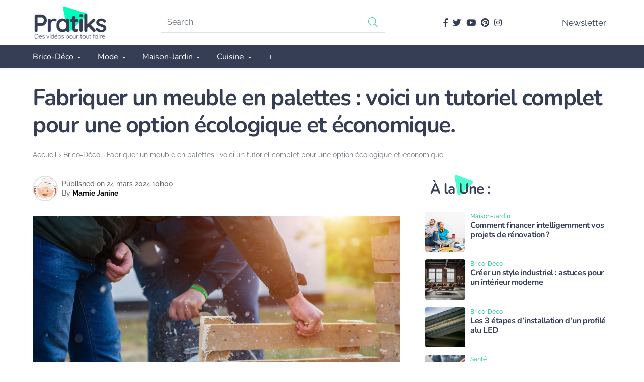

--- FILE ---
content_type: text/html; charset=UTF-8
request_url: https://www.pratiks.com/tutoriel-complet-pour-fabriquer-un-meuble-en-palettes/
body_size: 37228
content:
<!DOCTYPE html>
<html lang="fr-FR" prefix="og: https://ogp.me/ns#">

<head><meta charset="UTF-8"><script>if(navigator.userAgent.match(/MSIE|Internet Explorer/i)||navigator.userAgent.match(/Trident\/7\..*?rv:11/i)){var href=document.location.href;if(!href.match(/[?&]nowprocket/)){if(href.indexOf("?")==-1){if(href.indexOf("#")==-1){document.location.href=href+"?nowprocket=1"}else{document.location.href=href.replace("#","?nowprocket=1#")}}else{if(href.indexOf("#")==-1){document.location.href=href+"&nowprocket=1"}else{document.location.href=href.replace("#","&nowprocket=1#")}}}}</script><script>(()=>{class RocketLazyLoadScripts{constructor(){this.v="2.0.4",this.userEvents=["keydown","keyup","mousedown","mouseup","mousemove","mouseover","mouseout","touchmove","touchstart","touchend","touchcancel","wheel","click","dblclick","input"],this.attributeEvents=["onblur","onclick","oncontextmenu","ondblclick","onfocus","onmousedown","onmouseenter","onmouseleave","onmousemove","onmouseout","onmouseover","onmouseup","onmousewheel","onscroll","onsubmit"]}async t(){this.i(),this.o(),/iP(ad|hone)/.test(navigator.userAgent)&&this.h(),this.u(),this.l(this),this.m(),this.k(this),this.p(this),this._(),await Promise.all([this.R(),this.L()]),this.lastBreath=Date.now(),this.S(this),this.P(),this.D(),this.O(),this.M(),await this.C(this.delayedScripts.normal),await this.C(this.delayedScripts.defer),await this.C(this.delayedScripts.async),await this.T(),await this.F(),await this.j(),await this.A(),window.dispatchEvent(new Event("rocket-allScriptsLoaded")),this.everythingLoaded=!0,this.lastTouchEnd&&await new Promise(t=>setTimeout(t,500-Date.now()+this.lastTouchEnd)),this.I(),this.H(),this.U(),this.W()}i(){this.CSPIssue=sessionStorage.getItem("rocketCSPIssue"),document.addEventListener("securitypolicyviolation",t=>{this.CSPIssue||"script-src-elem"!==t.violatedDirective||"data"!==t.blockedURI||(this.CSPIssue=!0,sessionStorage.setItem("rocketCSPIssue",!0))},{isRocket:!0})}o(){window.addEventListener("pageshow",t=>{this.persisted=t.persisted,this.realWindowLoadedFired=!0},{isRocket:!0}),window.addEventListener("pagehide",()=>{this.onFirstUserAction=null},{isRocket:!0})}h(){let t;function e(e){t=e}window.addEventListener("touchstart",e,{isRocket:!0}),window.addEventListener("touchend",function i(o){o.changedTouches[0]&&t.changedTouches[0]&&Math.abs(o.changedTouches[0].pageX-t.changedTouches[0].pageX)<10&&Math.abs(o.changedTouches[0].pageY-t.changedTouches[0].pageY)<10&&o.timeStamp-t.timeStamp<200&&(window.removeEventListener("touchstart",e,{isRocket:!0}),window.removeEventListener("touchend",i,{isRocket:!0}),"INPUT"===o.target.tagName&&"text"===o.target.type||(o.target.dispatchEvent(new TouchEvent("touchend",{target:o.target,bubbles:!0})),o.target.dispatchEvent(new MouseEvent("mouseover",{target:o.target,bubbles:!0})),o.target.dispatchEvent(new PointerEvent("click",{target:o.target,bubbles:!0,cancelable:!0,detail:1,clientX:o.changedTouches[0].clientX,clientY:o.changedTouches[0].clientY})),event.preventDefault()))},{isRocket:!0})}q(t){this.userActionTriggered||("mousemove"!==t.type||this.firstMousemoveIgnored?"keyup"===t.type||"mouseover"===t.type||"mouseout"===t.type||(this.userActionTriggered=!0,this.onFirstUserAction&&this.onFirstUserAction()):this.firstMousemoveIgnored=!0),"click"===t.type&&t.preventDefault(),t.stopPropagation(),t.stopImmediatePropagation(),"touchstart"===this.lastEvent&&"touchend"===t.type&&(this.lastTouchEnd=Date.now()),"click"===t.type&&(this.lastTouchEnd=0),this.lastEvent=t.type,t.composedPath&&t.composedPath()[0].getRootNode()instanceof ShadowRoot&&(t.rocketTarget=t.composedPath()[0]),this.savedUserEvents.push(t)}u(){this.savedUserEvents=[],this.userEventHandler=this.q.bind(this),this.userEvents.forEach(t=>window.addEventListener(t,this.userEventHandler,{passive:!1,isRocket:!0})),document.addEventListener("visibilitychange",this.userEventHandler,{isRocket:!0})}U(){this.userEvents.forEach(t=>window.removeEventListener(t,this.userEventHandler,{passive:!1,isRocket:!0})),document.removeEventListener("visibilitychange",this.userEventHandler,{isRocket:!0}),this.savedUserEvents.forEach(t=>{(t.rocketTarget||t.target).dispatchEvent(new window[t.constructor.name](t.type,t))})}m(){const t="return false",e=Array.from(this.attributeEvents,t=>"data-rocket-"+t),i="["+this.attributeEvents.join("],[")+"]",o="[data-rocket-"+this.attributeEvents.join("],[data-rocket-")+"]",s=(e,i,o)=>{o&&o!==t&&(e.setAttribute("data-rocket-"+i,o),e["rocket"+i]=new Function("event",o),e.setAttribute(i,t))};new MutationObserver(t=>{for(const n of t)"attributes"===n.type&&(n.attributeName.startsWith("data-rocket-")||this.everythingLoaded?n.attributeName.startsWith("data-rocket-")&&this.everythingLoaded&&this.N(n.target,n.attributeName.substring(12)):s(n.target,n.attributeName,n.target.getAttribute(n.attributeName))),"childList"===n.type&&n.addedNodes.forEach(t=>{if(t.nodeType===Node.ELEMENT_NODE)if(this.everythingLoaded)for(const i of[t,...t.querySelectorAll(o)])for(const t of i.getAttributeNames())e.includes(t)&&this.N(i,t.substring(12));else for(const e of[t,...t.querySelectorAll(i)])for(const t of e.getAttributeNames())this.attributeEvents.includes(t)&&s(e,t,e.getAttribute(t))})}).observe(document,{subtree:!0,childList:!0,attributeFilter:[...this.attributeEvents,...e]})}I(){this.attributeEvents.forEach(t=>{document.querySelectorAll("[data-rocket-"+t+"]").forEach(e=>{this.N(e,t)})})}N(t,e){const i=t.getAttribute("data-rocket-"+e);i&&(t.setAttribute(e,i),t.removeAttribute("data-rocket-"+e))}k(t){Object.defineProperty(HTMLElement.prototype,"onclick",{get(){return this.rocketonclick||null},set(e){this.rocketonclick=e,this.setAttribute(t.everythingLoaded?"onclick":"data-rocket-onclick","this.rocketonclick(event)")}})}S(t){function e(e,i){let o=e[i];e[i]=null,Object.defineProperty(e,i,{get:()=>o,set(s){t.everythingLoaded?o=s:e["rocket"+i]=o=s}})}e(document,"onreadystatechange"),e(window,"onload"),e(window,"onpageshow");try{Object.defineProperty(document,"readyState",{get:()=>t.rocketReadyState,set(e){t.rocketReadyState=e},configurable:!0}),document.readyState="loading"}catch(t){console.log("WPRocket DJE readyState conflict, bypassing")}}l(t){this.originalAddEventListener=EventTarget.prototype.addEventListener,this.originalRemoveEventListener=EventTarget.prototype.removeEventListener,this.savedEventListeners=[],EventTarget.prototype.addEventListener=function(e,i,o){o&&o.isRocket||!t.B(e,this)&&!t.userEvents.includes(e)||t.B(e,this)&&!t.userActionTriggered||e.startsWith("rocket-")||t.everythingLoaded?t.originalAddEventListener.call(this,e,i,o):(t.savedEventListeners.push({target:this,remove:!1,type:e,func:i,options:o}),"mouseenter"!==e&&"mouseleave"!==e||t.originalAddEventListener.call(this,e,t.savedUserEvents.push,o))},EventTarget.prototype.removeEventListener=function(e,i,o){o&&o.isRocket||!t.B(e,this)&&!t.userEvents.includes(e)||t.B(e,this)&&!t.userActionTriggered||e.startsWith("rocket-")||t.everythingLoaded?t.originalRemoveEventListener.call(this,e,i,o):t.savedEventListeners.push({target:this,remove:!0,type:e,func:i,options:o})}}J(t,e){this.savedEventListeners=this.savedEventListeners.filter(i=>{let o=i.type,s=i.target||window;return e!==o||t!==s||(this.B(o,s)&&(i.type="rocket-"+o),this.$(i),!1)})}H(){EventTarget.prototype.addEventListener=this.originalAddEventListener,EventTarget.prototype.removeEventListener=this.originalRemoveEventListener,this.savedEventListeners.forEach(t=>this.$(t))}$(t){t.remove?this.originalRemoveEventListener.call(t.target,t.type,t.func,t.options):this.originalAddEventListener.call(t.target,t.type,t.func,t.options)}p(t){let e;function i(e){return t.everythingLoaded?e:e.split(" ").map(t=>"load"===t||t.startsWith("load.")?"rocket-jquery-load":t).join(" ")}function o(o){function s(e){const s=o.fn[e];o.fn[e]=o.fn.init.prototype[e]=function(){return this[0]===window&&t.userActionTriggered&&("string"==typeof arguments[0]||arguments[0]instanceof String?arguments[0]=i(arguments[0]):"object"==typeof arguments[0]&&Object.keys(arguments[0]).forEach(t=>{const e=arguments[0][t];delete arguments[0][t],arguments[0][i(t)]=e})),s.apply(this,arguments),this}}if(o&&o.fn&&!t.allJQueries.includes(o)){const e={DOMContentLoaded:[],"rocket-DOMContentLoaded":[]};for(const t in e)document.addEventListener(t,()=>{e[t].forEach(t=>t())},{isRocket:!0});o.fn.ready=o.fn.init.prototype.ready=function(i){function s(){parseInt(o.fn.jquery)>2?setTimeout(()=>i.bind(document)(o)):i.bind(document)(o)}return"function"==typeof i&&(t.realDomReadyFired?!t.userActionTriggered||t.fauxDomReadyFired?s():e["rocket-DOMContentLoaded"].push(s):e.DOMContentLoaded.push(s)),o([])},s("on"),s("one"),s("off"),t.allJQueries.push(o)}e=o}t.allJQueries=[],o(window.jQuery),Object.defineProperty(window,"jQuery",{get:()=>e,set(t){o(t)}})}P(){const t=new Map;document.write=document.writeln=function(e){const i=document.currentScript,o=document.createRange(),s=i.parentElement;let n=t.get(i);void 0===n&&(n=i.nextSibling,t.set(i,n));const c=document.createDocumentFragment();o.setStart(c,0),c.appendChild(o.createContextualFragment(e)),s.insertBefore(c,n)}}async R(){return new Promise(t=>{this.userActionTriggered?t():this.onFirstUserAction=t})}async L(){return new Promise(t=>{document.addEventListener("DOMContentLoaded",()=>{this.realDomReadyFired=!0,t()},{isRocket:!0})})}async j(){return this.realWindowLoadedFired?Promise.resolve():new Promise(t=>{window.addEventListener("load",t,{isRocket:!0})})}M(){this.pendingScripts=[];this.scriptsMutationObserver=new MutationObserver(t=>{for(const e of t)e.addedNodes.forEach(t=>{"SCRIPT"!==t.tagName||t.noModule||t.isWPRocket||this.pendingScripts.push({script:t,promise:new Promise(e=>{const i=()=>{const i=this.pendingScripts.findIndex(e=>e.script===t);i>=0&&this.pendingScripts.splice(i,1),e()};t.addEventListener("load",i,{isRocket:!0}),t.addEventListener("error",i,{isRocket:!0}),setTimeout(i,1e3)})})})}),this.scriptsMutationObserver.observe(document,{childList:!0,subtree:!0})}async F(){await this.X(),this.pendingScripts.length?(await this.pendingScripts[0].promise,await this.F()):this.scriptsMutationObserver.disconnect()}D(){this.delayedScripts={normal:[],async:[],defer:[]},document.querySelectorAll("script[type$=rocketlazyloadscript]").forEach(t=>{t.hasAttribute("data-rocket-src")?t.hasAttribute("async")&&!1!==t.async?this.delayedScripts.async.push(t):t.hasAttribute("defer")&&!1!==t.defer||"module"===t.getAttribute("data-rocket-type")?this.delayedScripts.defer.push(t):this.delayedScripts.normal.push(t):this.delayedScripts.normal.push(t)})}async _(){await this.L();let t=[];document.querySelectorAll("script[type$=rocketlazyloadscript][data-rocket-src]").forEach(e=>{let i=e.getAttribute("data-rocket-src");if(i&&!i.startsWith("data:")){i.startsWith("//")&&(i=location.protocol+i);try{const o=new URL(i).origin;o!==location.origin&&t.push({src:o,crossOrigin:e.crossOrigin||"module"===e.getAttribute("data-rocket-type")})}catch(t){}}}),t=[...new Map(t.map(t=>[JSON.stringify(t),t])).values()],this.Y(t,"preconnect")}async G(t){if(await this.K(),!0!==t.noModule||!("noModule"in HTMLScriptElement.prototype))return new Promise(e=>{let i;function o(){(i||t).setAttribute("data-rocket-status","executed"),e()}try{if(navigator.userAgent.includes("Firefox/")||""===navigator.vendor||this.CSPIssue)i=document.createElement("script"),[...t.attributes].forEach(t=>{let e=t.nodeName;"type"!==e&&("data-rocket-type"===e&&(e="type"),"data-rocket-src"===e&&(e="src"),i.setAttribute(e,t.nodeValue))}),t.text&&(i.text=t.text),t.nonce&&(i.nonce=t.nonce),i.hasAttribute("src")?(i.addEventListener("load",o,{isRocket:!0}),i.addEventListener("error",()=>{i.setAttribute("data-rocket-status","failed-network"),e()},{isRocket:!0}),setTimeout(()=>{i.isConnected||e()},1)):(i.text=t.text,o()),i.isWPRocket=!0,t.parentNode.replaceChild(i,t);else{const i=t.getAttribute("data-rocket-type"),s=t.getAttribute("data-rocket-src");i?(t.type=i,t.removeAttribute("data-rocket-type")):t.removeAttribute("type"),t.addEventListener("load",o,{isRocket:!0}),t.addEventListener("error",i=>{this.CSPIssue&&i.target.src.startsWith("data:")?(console.log("WPRocket: CSP fallback activated"),t.removeAttribute("src"),this.G(t).then(e)):(t.setAttribute("data-rocket-status","failed-network"),e())},{isRocket:!0}),s?(t.fetchPriority="high",t.removeAttribute("data-rocket-src"),t.src=s):t.src="data:text/javascript;base64,"+window.btoa(unescape(encodeURIComponent(t.text)))}}catch(i){t.setAttribute("data-rocket-status","failed-transform"),e()}});t.setAttribute("data-rocket-status","skipped")}async C(t){const e=t.shift();return e?(e.isConnected&&await this.G(e),this.C(t)):Promise.resolve()}O(){this.Y([...this.delayedScripts.normal,...this.delayedScripts.defer,...this.delayedScripts.async],"preload")}Y(t,e){this.trash=this.trash||[];let i=!0;var o=document.createDocumentFragment();t.forEach(t=>{const s=t.getAttribute&&t.getAttribute("data-rocket-src")||t.src;if(s&&!s.startsWith("data:")){const n=document.createElement("link");n.href=s,n.rel=e,"preconnect"!==e&&(n.as="script",n.fetchPriority=i?"high":"low"),t.getAttribute&&"module"===t.getAttribute("data-rocket-type")&&(n.crossOrigin=!0),t.crossOrigin&&(n.crossOrigin=t.crossOrigin),t.integrity&&(n.integrity=t.integrity),t.nonce&&(n.nonce=t.nonce),o.appendChild(n),this.trash.push(n),i=!1}}),document.head.appendChild(o)}W(){this.trash.forEach(t=>t.remove())}async T(){try{document.readyState="interactive"}catch(t){}this.fauxDomReadyFired=!0;try{await this.K(),this.J(document,"readystatechange"),document.dispatchEvent(new Event("rocket-readystatechange")),await this.K(),document.rocketonreadystatechange&&document.rocketonreadystatechange(),await this.K(),this.J(document,"DOMContentLoaded"),document.dispatchEvent(new Event("rocket-DOMContentLoaded")),await this.K(),this.J(window,"DOMContentLoaded"),window.dispatchEvent(new Event("rocket-DOMContentLoaded"))}catch(t){console.error(t)}}async A(){try{document.readyState="complete"}catch(t){}try{await this.K(),this.J(document,"readystatechange"),document.dispatchEvent(new Event("rocket-readystatechange")),await this.K(),document.rocketonreadystatechange&&document.rocketonreadystatechange(),await this.K(),this.J(window,"load"),window.dispatchEvent(new Event("rocket-load")),await this.K(),window.rocketonload&&window.rocketonload(),await this.K(),this.allJQueries.forEach(t=>t(window).trigger("rocket-jquery-load")),await this.K(),this.J(window,"pageshow");const t=new Event("rocket-pageshow");t.persisted=this.persisted,window.dispatchEvent(t),await this.K(),window.rocketonpageshow&&window.rocketonpageshow({persisted:this.persisted})}catch(t){console.error(t)}}async K(){Date.now()-this.lastBreath>45&&(await this.X(),this.lastBreath=Date.now())}async X(){return document.hidden?new Promise(t=>setTimeout(t)):new Promise(t=>requestAnimationFrame(t))}B(t,e){return e===document&&"readystatechange"===t||(e===document&&"DOMContentLoaded"===t||(e===window&&"DOMContentLoaded"===t||(e===window&&"load"===t||e===window&&"pageshow"===t)))}static run(){(new RocketLazyLoadScripts).t()}}RocketLazyLoadScripts.run()})();</script>

	
	<meta name="viewport" content="width=device-width, initial-scale=1">
	<meta name="theme-color" content="#37cc98">
		
<!-- Optimisation des moteurs de recherche par Rank Math PRO - https://rankmath.com/ -->
<title>Tutoriel complet pour fabriquer un meuble en palettes !</title>
<meta name="description" content="Vous avez un modèle de meuble que vous souhaitez réaliser ? Utiliser les palettes fait partie des options qui vous conviennent. Voici un tutoriel qui vous dit tout !"/>
<meta name="robots" content="follow, index, max-snippet:-1, max-video-preview:-1, max-image-preview:large"/>
<link rel="canonical" href="https://www.pratiks.com/tutoriel-complet-pour-fabriquer-un-meuble-en-palettes/" />
<meta property="og:locale" content="fr_FR" />
<meta property="og:type" content="article" />
<meta property="og:title" content="Tutoriel complet pour fabriquer un meuble en palettes !" />
<meta property="og:description" content="Vous avez un modèle de meuble que vous souhaitez réaliser ? Utiliser les palettes fait partie des options qui vous conviennent. Voici un tutoriel qui vous dit tout !" />
<meta property="og:url" content="https://www.pratiks.com/tutoriel-complet-pour-fabriquer-un-meuble-en-palettes/" />
<meta property="og:site_name" content="Pratiks" />
<meta property="article:publisher" content="https://www.facebook.com/pratiksvideos/" />
<meta property="article:author" content="https://www.facebook.com/mamie.janine.77" />
<meta property="article:section" content="Brico-Déco" />
<meta property="og:image" content="https://www.pratiks.com/wp-content/uploads/2024/03/fabriquer-meuble-palettes-jpg.webp" />
<meta property="og:image:secure_url" content="https://www.pratiks.com/wp-content/uploads/2024/03/fabriquer-meuble-palettes-jpg.webp" />
<meta property="og:image:width" content="1200" />
<meta property="og:image:height" content="800" />
<meta property="og:image:alt" content="Fabriquer Meuble Palettes" />
<meta property="og:image:type" content="image/jpeg" />
<meta property="article:published_time" content="2024-03-24T10:00:48+01:00" />
<meta property="og:video" content="https://www.youtube.com/embed/1F-mEQRlbps" />
<meta property="video:duration" content="149" />
<meta property="ya:ovs:upload_date" content="2015-06-30T10:06:53-07:00" />
<meta property="ya:ovs:allow_embed" content="true" />
<meta name="twitter:card" content="summary_large_image" />
<meta name="twitter:title" content="Tutoriel complet pour fabriquer un meuble en palettes !" />
<meta name="twitter:description" content="Vous avez un modèle de meuble que vous souhaitez réaliser ? Utiliser les palettes fait partie des options qui vous conviennent. Voici un tutoriel qui vous dit tout !" />
<meta name="twitter:site" content="@Pratiks" />
<meta name="twitter:creator" content="@Pratiks" />
<meta name="twitter:image" content="https://www.pratiks.com/wp-content/uploads/2024/03/fabriquer-meuble-palettes-jpg.webp" />
<script type="application/ld+json" class="rank-math-schema-pro">{"@context":"https://schema.org","@graph":[{"@type":"Organization","@id":"https://www.pratiks.com/#organization","name":"Pratiks","url":"https://www.pratiks.com","sameAs":["https://www.facebook.com/pratiksvideos/","https://twitter.com/Pratiks"],"logo":{"@type":"ImageObject","@id":"https://www.pratiks.com/#logo","url":"https://www.pratiks.com/wp-content/uploads/2022/10/cropped-Logo_Pratiks.png","contentUrl":"https://www.pratiks.com/wp-content/uploads/2022/10/cropped-Logo_Pratiks.png","caption":"Pratiks","inLanguage":"fr-FR","width":"397","height":"189"}},{"@type":"WebSite","@id":"https://www.pratiks.com/#website","url":"https://www.pratiks.com","name":"Pratiks","publisher":{"@id":"https://www.pratiks.com/#organization"},"inLanguage":"fr-FR"},{"@type":"ImageObject","@id":"https://www.pratiks.com/wp-content/uploads/2024/03/fabriquer-meuble-palettes-jpg.webp","url":"https://www.pratiks.com/wp-content/uploads/2024/03/fabriquer-meuble-palettes-jpg.webp","width":"1200","height":"800","caption":"Fabriquer Meuble Palettes","inLanguage":"fr-FR"},{"@type":"BreadcrumbList","@id":"https://www.pratiks.com/tutoriel-complet-pour-fabriquer-un-meuble-en-palettes/#breadcrumb","itemListElement":[{"@type":"ListItem","position":"1","item":{"@id":"https://www.pratiks.com","name":"Accueil"}},{"@type":"ListItem","position":"2","item":{"@id":"https://www.pratiks.com/brico-deco/","name":"Brico-D\u00e9co"}},{"@type":"ListItem","position":"3","item":{"@id":"https://www.pratiks.com/tutoriel-complet-pour-fabriquer-un-meuble-en-palettes/","name":"Fabriquer un meuble en palettes : voici un tutoriel complet pour une option \u00e9cologique et \u00e9conomique."}}]},{"@type":"WebPage","@id":"https://www.pratiks.com/tutoriel-complet-pour-fabriquer-un-meuble-en-palettes/#webpage","url":"https://www.pratiks.com/tutoriel-complet-pour-fabriquer-un-meuble-en-palettes/","name":"Tutoriel complet pour fabriquer un meuble en palettes !","datePublished":"2024-03-24T10:00:48+01:00","dateModified":"2024-03-24T10:00:48+01:00","isPartOf":{"@id":"https://www.pratiks.com/#website"},"primaryImageOfPage":{"@id":"https://www.pratiks.com/wp-content/uploads/2024/03/fabriquer-meuble-palettes-jpg.webp"},"inLanguage":"fr-FR","breadcrumb":{"@id":"https://www.pratiks.com/tutoriel-complet-pour-fabriquer-un-meuble-en-palettes/#breadcrumb"}},{"@type":"Person","@id":"https://www.pratiks.com/auteur/mamiejanine/","name":"Mamie Janine","url":"https://www.pratiks.com/auteur/mamiejanine/","image":{"@type":"ImageObject","@id":"https://secure.gravatar.com/avatar/4e05de6ebc130ffd33dfcd4d1721b5f8002bbf13fa8842add6340d9341aea837?s=96&amp;d=mm&amp;r=g","url":"https://secure.gravatar.com/avatar/4e05de6ebc130ffd33dfcd4d1721b5f8002bbf13fa8842add6340d9341aea837?s=96&amp;d=mm&amp;r=g","caption":"Mamie Janine","inLanguage":"fr-FR"},"sameAs":["https://www.facebook.com/mamie.janine.77"],"worksFor":{"@id":"https://www.pratiks.com/#organization"}},{"headline":"Tutoriel complet pour fabriquer un meuble en palettes !","description":"Vous avez un mod\u00e8le de meuble que vous souhaitez r\u00e9aliser ? Utiliser les palettes fait partie des options qui vous conviennent. Voici un tutoriel qui vous dit tout !","datePublished":"2024-03-24T10:00:48+01:00","dateModified":"2024-03-24T10:00:48+01:00","image":{"@id":"https://www.pratiks.com/wp-content/uploads/2024/03/fabriquer-meuble-palettes-jpg.webp"},"author":{"@id":"https://www.pratiks.com/auteur/mamiejanine/","name":"Mamie Janine"},"@type":"NewsArticle","name":"Tutoriel complet pour fabriquer un meuble en palettes !","articleSection":"Brico-D\u00e9co","@id":"https://www.pratiks.com/tutoriel-complet-pour-fabriquer-un-meuble-en-palettes/#schema-263768","isPartOf":{"@id":"https://www.pratiks.com/tutoriel-complet-pour-fabriquer-un-meuble-en-palettes/#webpage"},"publisher":{"@id":"https://www.pratiks.com/#organization"},"inLanguage":"fr-FR","mainEntityOfPage":{"@id":"https://www.pratiks.com/tutoriel-complet-pour-fabriquer-un-meuble-en-palettes/#webpage"}},{"@type":"VideoObject","name":"Fabriquer du mobilier de palettes | Cours en ligne avec Denis Fortin","description":"Dans ce cours en ligne, je vous montre comment fabriquer du mobilier avec des palettes r\u00e9cup\u00e9r\u00e9es. Vous serez surpris par la simplicit\u00e9 du processus de fabri...","uploadDate":"2015-06-30T10:06:53-07:00","thumbnailUrl":"https://www.pratiks.com/wp-content/uploads/2024/03/fabriquer-du-mobilier-de-palette-jpg.webp","embedUrl":"https://www.youtube.com/embed/1F-mEQRlbps","duration":"PT2M29S","width":"1280","height":"720","isFamilyFriendly":"True","@id":"https://www.pratiks.com/tutoriel-complet-pour-fabriquer-un-meuble-en-palettes/#schema-263769","isPartOf":{"@id":"https://www.pratiks.com/tutoriel-complet-pour-fabriquer-un-meuble-en-palettes/#webpage"},"publisher":{"@id":"https://www.pratiks.com/#organization"},"inLanguage":"fr-FR","mainEntityOfPage":{"@id":"https://www.pratiks.com/tutoriel-complet-pour-fabriquer-un-meuble-en-palettes/#webpage"}}]}</script>
<!-- /Extension Rank Math WordPress SEO -->

<link rel='dns-prefetch' href='//www.googletagmanager.com' />

<link rel="alternate" type="application/rss+xml" title="Pratiks &raquo; Flux" href="https://www.pratiks.com/feed/" />
<link rel="alternate" type="application/rss+xml" title="Pratiks &raquo; Flux des commentaires" href="https://www.pratiks.com/comments/feed/" />
<link rel="alternate" type="application/rss+xml" title="Pratiks &raquo; Fabriquer un meuble en palettes : voici un tutoriel complet pour une option écologique et économique. Flux des commentaires" href="https://www.pratiks.com/tutoriel-complet-pour-fabriquer-un-meuble-en-palettes/feed/" />
<link rel="alternate" title="oEmbed (JSON)" type="application/json+oembed" href="https://www.pratiks.com/wp-json/oembed/1.0/embed?url=https%3A%2F%2Fwww.pratiks.com%2Ftutoriel-complet-pour-fabriquer-un-meuble-en-palettes%2F" />
<link rel="alternate" title="oEmbed (XML)" type="text/xml+oembed" href="https://www.pratiks.com/wp-json/oembed/1.0/embed?url=https%3A%2F%2Fwww.pratiks.com%2Ftutoriel-complet-pour-fabriquer-un-meuble-en-palettes%2F&#038;format=xml" />
<style id='wp-img-auto-sizes-contain-inline-css'>
img:is([sizes=auto i],[sizes^="auto," i]){contain-intrinsic-size:3000px 1500px}
/*# sourceURL=wp-img-auto-sizes-contain-inline-css */
</style>
<style id='wp-emoji-styles-inline-css'>

	img.wp-smiley, img.emoji {
		display: inline !important;
		border: none !important;
		box-shadow: none !important;
		height: 1em !important;
		width: 1em !important;
		margin: 0 0.07em !important;
		vertical-align: -0.1em !important;
		background: none !important;
		padding: 0 !important;
	}
/*# sourceURL=wp-emoji-styles-inline-css */
</style>
<style id='classic-theme-styles-inline-css'>
/*! This file is auto-generated */
.wp-block-button__link{color:#fff;background-color:#32373c;border-radius:9999px;box-shadow:none;text-decoration:none;padding:calc(.667em + 2px) calc(1.333em + 2px);font-size:1.125em}.wp-block-file__button{background:#32373c;color:#fff;text-decoration:none}
/*# sourceURL=/wp-includes/css/classic-themes.min.css */
</style>
<link rel='stylesheet' id='kk-star-ratings-css' href='https://www.pratiks.com/wp-content/plugins/kk-star-ratings/src/core/public/css/kk-star-ratings.min.css?ver=5.4.10.2' media='all' />
<link data-minify="1" rel='stylesheet' id='poweraicss-css' href='https://www.pratiks.com/wp-content/cache/min/1/wp-content/plugins/powerai/css/powerai.css?ver=1769493669' media='all' />
<link data-minify="1" rel='stylesheet' id='mrdev_bootstrap_grid-css' href='https://www.pratiks.com/wp-content/cache/min/1/wp-content/themes/mr_seo/assets/css/src/mrdev_bootstrap_grid.css?ver=1769493669' media='all' />
<link data-minify="1" rel='stylesheet' id='mrdev_bootstrap-css' href='https://www.pratiks.com/wp-content/cache/min/1/wp-content/themes/mr_seo/assets/css/src/mrdev_bootstrap.css?ver=1769493669' media='all' />
<style id='mrdev_bootstrap-inline-css'>
.btn-href{cursor : pointer;}
/*# sourceURL=mrdev_bootstrap-inline-css */
</style>
<link data-minify="1" rel='stylesheet' id='mrdev_custom-css' href='https://www.pratiks.com/wp-content/cache/min/1/wp-content/themes/mr_seo/style.css?ver=1769493669' media='all' />
<link data-minify="1" rel='stylesheet' id='mrdev_main-css' href='https://www.pratiks.com/wp-content/cache/min/1/wp-content/themes/mr_seo/assets/css/src/main.css?ver=1769493669' media='all' />
<link data-minify="1" rel='stylesheet' id='mrdev_header-css' href='https://www.pratiks.com/wp-content/cache/min/1/wp-content/themes/mr_seo/assets/css/src/header.css?ver=1769493669' media='all' />
<link data-minify="1" rel='stylesheet' id='mrdev_post-css' href='https://www.pratiks.com/wp-content/cache/min/1/wp-content/themes/mr_seo/assets/css/src/post.css?ver=1769493669' media='all' />
<link data-minify="1" rel='stylesheet' id='mrdev_content-css' href='https://www.pratiks.com/wp-content/cache/min/1/wp-content/themes/mr_seo/assets/css/src/content.css?ver=1769493669' media='all' />
<link data-minify="1" rel='stylesheet' id='child-style-css' href='https://www.pratiks.com/wp-content/cache/min/1/wp-content/themes/ptk/style.css?ver=1769493669' media='all' />
<link data-minify="1" rel='stylesheet' id='mrdev_fontawesome-css' href='https://www.pratiks.com/wp-content/cache/min/1/wp-content/themes/mr_seo/assets/font-awesome/css/fontawesome-all.min.css?ver=1769493669' media='all' />
<link data-minify="1" rel='stylesheet' id='box_style-css' href='https://www.pratiks.com/wp-content/cache/min/1/wp-content/themes/mr_seo/assets/css/mrdev_box.css?ver=1769493669' media='all' />
<link data-minify="1" rel='stylesheet' id='gn_share-css' href='https://www.pratiks.com/wp-content/cache/min/1/wp-content/plugins/gnews-follow/assets/style.css?ver=1769493683' media='all' />
<style id='rocket-lazyload-inline-css'>
.rll-youtube-player{position:relative;padding-bottom:56.23%;height:0;overflow:hidden;max-width:100%;}.rll-youtube-player:focus-within{outline: 2px solid currentColor;outline-offset: 5px;}.rll-youtube-player iframe{position:absolute;top:0;left:0;width:100%;height:100%;z-index:100;background:0 0}.rll-youtube-player img{bottom:0;display:block;left:0;margin:auto;max-width:100%;width:100%;position:absolute;right:0;top:0;border:none;height:auto;-webkit-transition:.4s all;-moz-transition:.4s all;transition:.4s all}.rll-youtube-player img:hover{-webkit-filter:brightness(75%)}.rll-youtube-player .play{height:100%;width:100%;left:0;top:0;position:absolute;background:url(https://www.pratiks.com/wp-content/plugins/wp-rocket/assets/img/youtube.png) no-repeat center;background-color: transparent !important;cursor:pointer;border:none;}
/*# sourceURL=rocket-lazyload-inline-css */
</style>
<script src="https://www.pratiks.com/wp-includes/js/jquery/jquery.min.js?ver=3.7.1" id="jquery-core-js" data-rocket-defer defer></script>
<script src="https://www.pratiks.com/wp-includes/js/jquery/jquery-migrate.min.js?ver=3.4.1" id="jquery-migrate-js" data-rocket-defer defer></script>
<script id="jquery-js-after">window.addEventListener('DOMContentLoaded', function() {
var mrdev_ajaxurl = 'https://www.pratiks.com/wp-admin/admin-ajax.php';
var obfSuffix = 'href';
//# sourceURL=jquery-js-after
});</script>

<!-- Extrait de code de la balise Google (gtag.js) ajouté par Site Kit -->
<!-- Extrait Google Analytics ajouté par Site Kit -->
<script type="rocketlazyloadscript" data-rocket-src="https://www.googletagmanager.com/gtag/js?id=GT-MBTLVVJF" id="google_gtagjs-js" async></script>
<script id="google_gtagjs-js-after">
window.dataLayer = window.dataLayer || [];function gtag(){dataLayer.push(arguments);}
gtag("set","linker",{"domains":["www.pratiks.com"]});
gtag("js", new Date());
gtag("set", "developer_id.dZTNiMT", true);
gtag("config", "GT-MBTLVVJF");
//# sourceURL=google_gtagjs-js-after
</script>
<link rel="https://api.w.org/" href="https://www.pratiks.com/wp-json/" /><link rel="alternate" title="JSON" type="application/json" href="https://www.pratiks.com/wp-json/wp/v2/posts/31622" /><link rel="EditURI" type="application/rsd+xml" title="RSD" href="https://www.pratiks.com/xmlrpc.php?rsd" />
<link rel='shortlink' href='https://www.pratiks.com/?p=31622' />
<meta name="generator" content="Site Kit by Google 1.171.0" /><script type="application/ld+json">{
    "@context": "https://schema.org/",
    "@type": "CreativeWorkSeries",
    "name": "Fabriquer un meuble en palettes : voici un tutoriel complet pour une option écologique et économique.",
    "aggregateRating": {
        "@type": "AggregateRating",
        "ratingValue": "4.6",
        "bestRating": "5",
        "ratingCount": "33"
    }
}</script><meta name="generator" content="performance-lab 4.0.0; plugins: ">
<meta name="linkavista" content="link-7347-4657"> 

<!-- Balises Meta Google AdSense ajoutées par Site Kit -->
<meta name="google-adsense-platform-account" content="ca-host-pub-2644536267352236">
<meta name="google-adsense-platform-domain" content="sitekit.withgoogle.com">
<!-- Fin des balises Meta End Google AdSense ajoutées par Site Kit -->

<!-- Extrait Google Tag Manager ajouté par Site Kit -->
<script type="rocketlazyloadscript">
			( function( w, d, s, l, i ) {
				w[l] = w[l] || [];
				w[l].push( {'gtm.start': new Date().getTime(), event: 'gtm.js'} );
				var f = d.getElementsByTagName( s )[0],
					j = d.createElement( s ), dl = l != 'dataLayer' ? '&l=' + l : '';
				j.async = true;
				j.src = 'https://www.googletagmanager.com/gtm.js?id=' + i + dl;
				f.parentNode.insertBefore( j, f );
			} )( window, document, 'script', 'dataLayer', 'GTM-N26BT5L' );
			
</script>

<!-- End Google Tag Manager snippet added by Site Kit -->
<link rel="icon" href="https://www.pratiks.com/wp-content/uploads/2022/09/favicon-pratiks.png" sizes="32x32" />
<link rel="icon" href="https://www.pratiks.com/wp-content/uploads/2022/09/favicon-pratiks.png" sizes="192x192" />
<link rel="apple-touch-icon" href="https://www.pratiks.com/wp-content/uploads/2022/09/favicon-pratiks.png" />
<meta name="msapplication-TileImage" content="https://www.pratiks.com/wp-content/uploads/2022/09/favicon-pratiks.png" />
		<style id="wp-custom-css">
			.share-ctn{
	gap : 5px
}

.entry-content h2{
	margin-bottom: .6em;
}

@media(max-width:767px){
	.single #breadcrumbs span.last,
	.single #breadcrumbs span:nth-last-child(2){
		display:none;
	}
	
	h1.entry-title{
		font-size: 30px;
	}
}

.footer .post-navigator .post {
	background-color: transparent;
}

.footer .post-navigator .post-title, .footer .post-navigator .post-infos {
	color: #fff;
}

.post-media-item .post-title{
	font-size: .95em;
}

@media (min-width: 1024px){
	.footer .footer-sidebar {
			grid-template-columns: auto 35% 35%;
	}
}

.widget-title{
	position: relative;
	z-index:10;
}

.widget-title:before{
	content:"\f04b";
	font-family: Font Awesome\ 5 Free;
	font-weight: 700;
	font-size:1.4em;
	color: #00ffba;
	position:absolute;
	top: 50%;
	left: 1.7em;
	z-index: -1;
	transform: rotate(-10deg) translateY(-75%);
	opacity: .7;
}

#sidebar .widget-title.block-title{
	margin-top: 20px;
	padding-left: 10px;
	border: none;
}

.footer .widget-title{
	text-shadow: 0px 0px 4px rgba(29,35,58,1)
}

@media(min-width:1200px){
	
	#top-menu{
		background-color: var(--secondary);
	}
	
	.header-2 #main-menu:after{
		content: none;
	}
	
	#main-menu .depth-0>.menu-link{
		padding: 15px 15px;
	}
		
	#main-menu .menu-link:hover{
		color: var(--primary)!important;
		opacity:1
	}
	
	#main-menu>.menu-item-has-children>.sub-menu{
		top: calc(100% + 2px);
		border-left: 0px solid #fff;
		border-top: 5px solid var(--primary);
		background-color: var(--secondary);
		border-radius: 0 0 .5rem .5rem;
		padding: 10px 0;
	}
	
	#main-menu .sub-menu .menu-link{
		padding: 8px 30px;
	}
	
	#main-menu .sub-menu .menu-link:hover{
		background-color: rgba(255,255,255,.1);
	}
	
	.header-3 #main-menu li:first-of-type>.sub-menu{
		left:0!important
	}
	
	
	/*#main-menu>.menu-item-has-children>.sub-menu:after {
		content: "";
		position: absolute;
		display: block;
		top:-1.2rem;
		left: 50%;
		background-color: transparent;
		border-top: 0.75rem solid var(--primary);
		border-left: 0.75rem solid var(--primary);
		border-right: 0.75rem solid transparent;
		border-bottom: 0.75rem solid transparent;
		border-radius: 0.25rem;
		transform: translate(-50%, 50%) rotate(45deg) skew(10deg, 10deg);
	}*/
	
	#main-menu .menu-logo-item{
		display:none;
	}
	
	.header-3 .logo-ctn .custom-logo-link {
		width: 250px;
		padding: 0 50px 0 0;
		margin-left:-10px;
	}
	

	
	#menu-sidebar{
		display:flex;
		justify-content: space-between;
		align-items: center;
		gap : 30px;
		width: calc(100% - 250px);
		max-width: calc(100% - 200px);
		height: auto;
	}
	
	#menu-sidebar .widget{
		height: auto;
		width: auto;
	}
	
	#menu-sidebar .widget_search{
		min-width: 50%
	}
	
	#menu-sidebar .widget_search .form-control{
		border:none;
		border-bottom:2px solid var(--border);
		border-radius: 0;
		box-shadow: none!important
	}
	
	#menu-sidebar .widget_search .btn-search{
		color: var(--primary);
	}
	
	#menu-sidebar #menu-reseaux-sociaux{
		display:flex;
		gap : 5px
	}
	
	#menu-sidebar .menu-link{
		display:inline-block;
		padding:10px 5px;
		color: var(--secondary);
	}
	
	#menu-sidebar .menu-link:hover{
		color: var(--primary)
	}
	
	

}

@media(max-width:1199px){
	
	
	
	
	
	
	#main-menu .menu-item{
		border-bottom: 1px solid var(--border)
	}
	

	
	#main-menu li.search-item{
		border-top: 0px solid var(--border);
    border-bottom: 0px solid var(--border);
		background-color: var(--secondary);
		color: #fff;
	}
	
	#menu-search-form input.form-control{
		color: #fff!important;
		
	}
	
	/*#menu-search-form .form-control::placeholder {
   opacity: .8;
	}*/
	
	#menu-search-form .btn-search{
		color: var(--primary)!important;
	}
	
	/*#main-menu>.menu-item-has-children>.sub-menu:after{
		content:"\f04b";
		transform: rotate(180deg);
		font-size:.85em;
		padding: 10px 20px;
		text-align: right
	}*/
	
	#main-menu>.menu-item-has-children>.sub-menu{
		transform: inherit;
		visibility: hidden;
		opacity:0;
	}
	
	#top-menu.sub-open .depth-0>a{
		opacity:0;
		transition : .3s;
	}
	
	#main-menu>.menu-item-has-children.open>.sub-menu{
		visibility: visible;
		opacity:1;
		transition : .5s .3s;
	}
}

/*
 * POSTS
*/
/*
.post-img-item .post-thumb:after{
	background-image: linear-gradient(to bottom, rgba(0,0,0,0), rgba(0,0,0,.4) 25% );
}

.post-img-item:hover .post-thumb:after{
	transition:.4s .4s
}

.post-img-item .post-header{
	flex-direction: column;
	justify-content: flex-end
}

.post-img-item .post-categories:before {
  position: relative;
	top:-.2em;
	content: "\f04b";
	display: inline-block;
	font-family: Font Awesome\ 5 Free;
	font-size:.8em;
	font-weight: 700;
	color: #00ffba;
	margin-left: .2em;    
	transform: rotate(-15deg);
	opacity: .7;
}

.post-img-item .post-categories .cat-item{
	color: #00ffba!important;
	text-shadow : 1px 1px 2px rgba(0,0,0,.5);
		font-weight: 600;
}

@media(min-width:1200px){
	.actu-section .post-flex .post-img-item:first-child{
		flex-basis : 55%
	}
	
	.actu-section .post-flex .post-img-item:nth-child(2){
		flex-basis : 45%
	}
	
	.actu-section .post-flex .post-img-item:nth-child(n+3){
		height: 250px;
	}
	
	.actu-section .post-flex .post-img-item:nth-child(-n+2) header{
		max-width:100%;
	}
	
		.actu-section .post-flex .post-img-item:nth-child(-n+2) .post-title{
		font-size: 1.75rem;
	}
	
	.actu-section .post-flex .post-img-item:nth-child(n+3) .post-title{
		font-size: 1.2rem;
	}
}

*/

div.pre-title {
    font-size: .8rem;
    letter-spacing: 2px;
    font-weight: 700;
    margin-bottom: 0.75rem;
    text-transform: uppercase;
		color: var(--primary);
}

.display-1{
	font-weight: 700
}

.img-only .entry-content{
	padding-top: 100%;
}

.img-only img{
	position: absolute;
	top : 0;
	left:0;
	width: 100%;
	height:100%!important;
	object-fit: cover;
}

.img-only.img-only-left img{
    border-radius:90% 10% 10% 90% / 10% 10% 90% 90% ;
	overflow: hidden
}

#home-section1.home-section{
	position: relative;
	z-index: 90;
}

#home-section1:before {
    content: "";
    display: block;
    position: absolute;
    top: 0;
    left: 0;
    height:95%;
    width: 100%;
    background-color: var(--primary-extra-light);
    clip-path: polygon(0 0, 100% 0, 100% 80%, 0% 100%);
	z-index: -1;
	opacity: .5
}

#home-section1 .content>.row{
	align-items: center
}

.post-infos li:nth-child(n+3){
	display: none;
}

@media (max-width: 767px){
	.post-brick-img .post-img-item:first-of-type {
   margin: 0!important;
    width: 100%;
    max-width: 100%;
}
}
		</style>
		<style id="kirki-inline-styles">.post-brick,.post-horizontal,.post-list,.post-medias,.post-thumbmedia1,.post-thumbmedia2{grid-gap:30px;}.widget .post-media-item .post{margin-top:calc(30px / 2);}.search .post-media-item{margin-bottom:calc(30px / 2);}.post-horizontal-item .post,.post-list-item .post,.post-media-item .post{padding:0px;}.post-brick .post-list-item:first-child .post,.post-horizontal-item .post,.post-media-item .post{grid-column-gap:clamp(10px, 0px, 20px);}.post-list-item .post-footer{padding-top:clamp(10px, 0px, 20px);}.subsection .block-title{margin-bottom:0px;}.post-media-item .review-post .post-footer-button{right:0px;}.post-media-item .post{grid-template-columns:5rem minmax(150px, 1fr);}.post-media-item .post-thumb{padding-top:100%;}.post-horizontal-item .post,.post-light-item .post,.post-light-item .post-thumb,.post-light-item .post-thumb img,.post-list-item .post,.post-list-item .post-thumb,.post-list-item .post-thumb img,.post-media-item .post,.post-media-item .post-thumb,.post-media-item .post-thumb img,.post-slider,.post-slider .slider-item{-webkit-border-radius:.25rem;-moz-border-radius:.25rem;border-radius:.25rem;}.post .discount{border-top-right-radius:.25rem;}.post-infos{order:-1;font-family:Raleway;font-size:15px;font-weight:500;letter-spacing:0px;text-transform:none;color:#37cc98;}.footer{background-color:#1d233a;font-family:Raleway;font-size:18px;font-weight:400;letter-spacing:0px;line-height:1.5;text-align:left;text-transform:none;color:#ffffff;}.footer .widget-title{color:#ffffff;}.block-title span.h4{background-color:transparent!important;}.block-title{text-align:left!important;background-color:#fff!important;}#nav_button,#scroll-up{-webkit-border-radius:50%;-moz-border-radius:50%;border-radius:50%;}body{font-family:Raleway;font-size:17px;font-weight:400;letter-spacing:0px;line-height:1.7;text-align:left;text-transform:none;color:#111111;}:root{--body:#111111;--border:#dee2e6;--danger:#dc3545;--danger-dark:#a52834;--danger-extra-light:#f8d7da;--danger-light:#f1afb5;--danger-rgb:rgb(220, 53, 69);--info:#17a2b8;--info-dark:#127a8a;--info-extra-light:#d1edf1;--info-light:#a3dae3;--info-rgb:rgb(23, 162, 184);--light:#F6F7F9;--muted:#6c757d;--primary:#37cc98;--primary-dark:#2a9972;--primary-extra-light:#d7f5eb;--primary-light:#afebd6;--primary-police:Raleway;--primary-rgb:rgb(55, 204, 152);--secondary:#353e55;--secondary-dark:#282f40;--secondary-extra-light:#d7d9dd;--secondary-light:#afb2bb;--secondary-police:Nunito;--secondary-rgb:rgb(53, 62, 85);--shadow:0 .5rem 1rem rgb(0, 0, 0, .15);--shadow-color:#000000;--shadow-dark:0 1rem 2rem rgb(0, 0, 0, .25);--shadow-light:0 .125rem .25rem rgb(0, 0, 0, .075);--shadow-rgb:rgb(0, 0, 0);--success:#28a745;--success-dark:#1e7e34;--success-extra-light:#d4eeda;--success-light:#a9dcb5;--success-rgb:rgb(40, 167, 69);--title-color:#353e55;--warning:#ffc107;--warning-dark:#c09106;--warning-extra-light:#fff3ce;--warning-light:#ffe79c;--warning-rgb:rgb(255, 193, 7);}.h1,.h2,.h3,.h4,.h5,.h6,h1,h2,h3,h4,h5,h6{font-family:Nunito;font-weight:400;letter-spacing:-.03em;text-align:left;text-transform:none;color:#353e55;}#breadcrumbs{text-align:left;}.h1,h1{font-family:var(--secondary-police);font-size:calc(.8 * 45px);font-weight:700;line-height:1.2;}.h2,h2{font-family:var(--secondary-police);font-size:calc(.8 * 36px);font-weight:700;line-height:1.2;}.h3,h3{font-family:var(--secondary-police);font-size:calc(.8 * 28px);font-weight:700;line-height:1.2;}.h4,h4{font-family:var(--secondary-police);font-size:calc(.8 * 22px);font-weight:600;line-height:1.2;}.h5,h5{font-family:var(--secondary-police);font-size:calc(.8 * 18px);font-weight:500;line-height:1.2;}.h6,h6{font-family:var(--secondary-police);font-size:calc(.8 * 18px);font-weight:500;line-height:1.2;}.entry-content blockquote,.post-intro{font-family:Quicksand;font-size:17px;font-weight:400;letter-spacing:0px;line-height:1.3;text-align:left;text-transform:none;color:#111111;}.btn-link,.entry-content a.obf:not([class*="btn"]),.entry-content a:not([class*="btn"]){color:var(--primary);}.btn-link:active,.btn-link:focus,.btn-link:hover,.entry-content a.obf:not([class*="btn"]):hover,.entry-content a:not([class*="btn"]):hover,.entry-content a:not([class*="btn"]):visited{color:var(--primary-dark);}.btn,.button,input[type="button"],input[type="submit"]{padding-top:1rem;padding-bottom:1rem;padding-left:1.5rem;padding-right:1.5rem;font-family:var(--primary-police);font-size:1rem;font-weight:400;color:#ffffff!important;-webkit-border-radius:2rem;-moz-border-radius:2rem;border-radius:2rem;}.btn-secondary,.button.alt{color:#ffffff!important;}input[type="email"],input[type="number"],input[type="password"],input[type="search"],input[type="tel"],input[type="text"],input[type="url"],textarea{padding-top:.5em;padding-bottom:.5em;padding-left:.75em;padding-right:.75em;-webkit-border-radius:.25em;-moz-border-radius:.25em;border-radius:.25em;}label{padding-left:.25em;}.last-footer{background-color:#1d233a;}#home-section1{z-index:100;}#home-section2{z-index:98;}#home-section3{z-index:94;}@media(min-width:768px){.post-thumbmini{grid-gap:calc(30px / 2);}.hero{min-height:30vw;}.hero-title{width:50%;margin:0 auto;}.h1,h1{font-size:45px;}.h2,h2{font-size:36px;}.h3,h3{font-size:28px;}.h4,h4{font-size:22px;}.h5,h5{font-size:18px;}.h6,h6{font-size:18px;}}@media(min-width:1024px){.footer-sidebar{grid-template-columns:repeat(3, 1fr);}.last-footer-widget{grid-column:span 3;}}@media(min-width:1200px){#main-menu{font-family:Nunito;font-size:16px;font-weight:400;letter-spacing:0px;text-align:justify;text-transform:none;color:#ffffff;}.depth-0.search-item{display:none!important;}}@media(max-width:767px){.entry-content blockquote,.post-intro{font-size:clamp(15px, calc(17px * .9), 18px);}}@media(max-width:1199px){#main-menu>.menu-item-has-children>.sub-menu,#nav_button,#top-menu{background-color:#ffffff;}#main-menu,#main-menu .menu-item>.menu-link,#menu-search-form,#menu-search-form input{font-family:Nunito!important;font-size:16px!important;font-weight:600;letter-spacing:0px!important;line-height:1.4!important;text-align:left!important;text-transform:none!important;color:#353e55!important;}#nav_button:not(.open){color:#353e55!important;}}/* cyrillic-ext */
@font-face {
  font-family: 'Nunito';
  font-style: normal;
  font-weight: 400;
  font-display: swap;
  src: url(https://www.pratiks.com/wp-content/fonts/nunito/XRXV3I6Li01BKofIOOaBXso.woff2) format('woff2');
  unicode-range: U+0460-052F, U+1C80-1C8A, U+20B4, U+2DE0-2DFF, U+A640-A69F, U+FE2E-FE2F;
}
/* cyrillic */
@font-face {
  font-family: 'Nunito';
  font-style: normal;
  font-weight: 400;
  font-display: swap;
  src: url(https://www.pratiks.com/wp-content/fonts/nunito/XRXV3I6Li01BKofIMeaBXso.woff2) format('woff2');
  unicode-range: U+0301, U+0400-045F, U+0490-0491, U+04B0-04B1, U+2116;
}
/* vietnamese */
@font-face {
  font-family: 'Nunito';
  font-style: normal;
  font-weight: 400;
  font-display: swap;
  src: url(https://www.pratiks.com/wp-content/fonts/nunito/XRXV3I6Li01BKofIOuaBXso.woff2) format('woff2');
  unicode-range: U+0102-0103, U+0110-0111, U+0128-0129, U+0168-0169, U+01A0-01A1, U+01AF-01B0, U+0300-0301, U+0303-0304, U+0308-0309, U+0323, U+0329, U+1EA0-1EF9, U+20AB;
}
/* latin-ext */
@font-face {
  font-family: 'Nunito';
  font-style: normal;
  font-weight: 400;
  font-display: swap;
  src: url(https://www.pratiks.com/wp-content/fonts/nunito/XRXV3I6Li01BKofIO-aBXso.woff2) format('woff2');
  unicode-range: U+0100-02BA, U+02BD-02C5, U+02C7-02CC, U+02CE-02D7, U+02DD-02FF, U+0304, U+0308, U+0329, U+1D00-1DBF, U+1E00-1E9F, U+1EF2-1EFF, U+2020, U+20A0-20AB, U+20AD-20C0, U+2113, U+2C60-2C7F, U+A720-A7FF;
}
/* latin */
@font-face {
  font-family: 'Nunito';
  font-style: normal;
  font-weight: 400;
  font-display: swap;
  src: url(https://www.pratiks.com/wp-content/fonts/nunito/XRXV3I6Li01BKofINeaB.woff2) format('woff2');
  unicode-range: U+0000-00FF, U+0131, U+0152-0153, U+02BB-02BC, U+02C6, U+02DA, U+02DC, U+0304, U+0308, U+0329, U+2000-206F, U+20AC, U+2122, U+2191, U+2193, U+2212, U+2215, U+FEFF, U+FFFD;
}
/* cyrillic-ext */
@font-face {
  font-family: 'Nunito';
  font-style: normal;
  font-weight: 600;
  font-display: swap;
  src: url(https://www.pratiks.com/wp-content/fonts/nunito/XRXV3I6Li01BKofIOOaBXso.woff2) format('woff2');
  unicode-range: U+0460-052F, U+1C80-1C8A, U+20B4, U+2DE0-2DFF, U+A640-A69F, U+FE2E-FE2F;
}
/* cyrillic */
@font-face {
  font-family: 'Nunito';
  font-style: normal;
  font-weight: 600;
  font-display: swap;
  src: url(https://www.pratiks.com/wp-content/fonts/nunito/XRXV3I6Li01BKofIMeaBXso.woff2) format('woff2');
  unicode-range: U+0301, U+0400-045F, U+0490-0491, U+04B0-04B1, U+2116;
}
/* vietnamese */
@font-face {
  font-family: 'Nunito';
  font-style: normal;
  font-weight: 600;
  font-display: swap;
  src: url(https://www.pratiks.com/wp-content/fonts/nunito/XRXV3I6Li01BKofIOuaBXso.woff2) format('woff2');
  unicode-range: U+0102-0103, U+0110-0111, U+0128-0129, U+0168-0169, U+01A0-01A1, U+01AF-01B0, U+0300-0301, U+0303-0304, U+0308-0309, U+0323, U+0329, U+1EA0-1EF9, U+20AB;
}
/* latin-ext */
@font-face {
  font-family: 'Nunito';
  font-style: normal;
  font-weight: 600;
  font-display: swap;
  src: url(https://www.pratiks.com/wp-content/fonts/nunito/XRXV3I6Li01BKofIO-aBXso.woff2) format('woff2');
  unicode-range: U+0100-02BA, U+02BD-02C5, U+02C7-02CC, U+02CE-02D7, U+02DD-02FF, U+0304, U+0308, U+0329, U+1D00-1DBF, U+1E00-1E9F, U+1EF2-1EFF, U+2020, U+20A0-20AB, U+20AD-20C0, U+2113, U+2C60-2C7F, U+A720-A7FF;
}
/* latin */
@font-face {
  font-family: 'Nunito';
  font-style: normal;
  font-weight: 600;
  font-display: swap;
  src: url(https://www.pratiks.com/wp-content/fonts/nunito/XRXV3I6Li01BKofINeaB.woff2) format('woff2');
  unicode-range: U+0000-00FF, U+0131, U+0152-0153, U+02BB-02BC, U+02C6, U+02DA, U+02DC, U+0304, U+0308, U+0329, U+2000-206F, U+20AC, U+2122, U+2191, U+2193, U+2212, U+2215, U+FEFF, U+FFFD;
}
/* cyrillic-ext */
@font-face {
  font-family: 'Nunito';
  font-style: normal;
  font-weight: 700;
  font-display: swap;
  src: url(https://www.pratiks.com/wp-content/fonts/nunito/XRXV3I6Li01BKofIOOaBXso.woff2) format('woff2');
  unicode-range: U+0460-052F, U+1C80-1C8A, U+20B4, U+2DE0-2DFF, U+A640-A69F, U+FE2E-FE2F;
}
/* cyrillic */
@font-face {
  font-family: 'Nunito';
  font-style: normal;
  font-weight: 700;
  font-display: swap;
  src: url(https://www.pratiks.com/wp-content/fonts/nunito/XRXV3I6Li01BKofIMeaBXso.woff2) format('woff2');
  unicode-range: U+0301, U+0400-045F, U+0490-0491, U+04B0-04B1, U+2116;
}
/* vietnamese */
@font-face {
  font-family: 'Nunito';
  font-style: normal;
  font-weight: 700;
  font-display: swap;
  src: url(https://www.pratiks.com/wp-content/fonts/nunito/XRXV3I6Li01BKofIOuaBXso.woff2) format('woff2');
  unicode-range: U+0102-0103, U+0110-0111, U+0128-0129, U+0168-0169, U+01A0-01A1, U+01AF-01B0, U+0300-0301, U+0303-0304, U+0308-0309, U+0323, U+0329, U+1EA0-1EF9, U+20AB;
}
/* latin-ext */
@font-face {
  font-family: 'Nunito';
  font-style: normal;
  font-weight: 700;
  font-display: swap;
  src: url(https://www.pratiks.com/wp-content/fonts/nunito/XRXV3I6Li01BKofIO-aBXso.woff2) format('woff2');
  unicode-range: U+0100-02BA, U+02BD-02C5, U+02C7-02CC, U+02CE-02D7, U+02DD-02FF, U+0304, U+0308, U+0329, U+1D00-1DBF, U+1E00-1E9F, U+1EF2-1EFF, U+2020, U+20A0-20AB, U+20AD-20C0, U+2113, U+2C60-2C7F, U+A720-A7FF;
}
/* latin */
@font-face {
  font-family: 'Nunito';
  font-style: normal;
  font-weight: 700;
  font-display: swap;
  src: url(https://www.pratiks.com/wp-content/fonts/nunito/XRXV3I6Li01BKofINeaB.woff2) format('woff2');
  unicode-range: U+0000-00FF, U+0131, U+0152-0153, U+02BB-02BC, U+02C6, U+02DA, U+02DC, U+0304, U+0308, U+0329, U+2000-206F, U+20AC, U+2122, U+2191, U+2193, U+2212, U+2215, U+FEFF, U+FFFD;
}
/* cyrillic-ext */
@font-face {
  font-family: 'Nunito';
  font-style: normal;
  font-weight: 800;
  font-display: swap;
  src: url(https://www.pratiks.com/wp-content/fonts/nunito/XRXV3I6Li01BKofIOOaBXso.woff2) format('woff2');
  unicode-range: U+0460-052F, U+1C80-1C8A, U+20B4, U+2DE0-2DFF, U+A640-A69F, U+FE2E-FE2F;
}
/* cyrillic */
@font-face {
  font-family: 'Nunito';
  font-style: normal;
  font-weight: 800;
  font-display: swap;
  src: url(https://www.pratiks.com/wp-content/fonts/nunito/XRXV3I6Li01BKofIMeaBXso.woff2) format('woff2');
  unicode-range: U+0301, U+0400-045F, U+0490-0491, U+04B0-04B1, U+2116;
}
/* vietnamese */
@font-face {
  font-family: 'Nunito';
  font-style: normal;
  font-weight: 800;
  font-display: swap;
  src: url(https://www.pratiks.com/wp-content/fonts/nunito/XRXV3I6Li01BKofIOuaBXso.woff2) format('woff2');
  unicode-range: U+0102-0103, U+0110-0111, U+0128-0129, U+0168-0169, U+01A0-01A1, U+01AF-01B0, U+0300-0301, U+0303-0304, U+0308-0309, U+0323, U+0329, U+1EA0-1EF9, U+20AB;
}
/* latin-ext */
@font-face {
  font-family: 'Nunito';
  font-style: normal;
  font-weight: 800;
  font-display: swap;
  src: url(https://www.pratiks.com/wp-content/fonts/nunito/XRXV3I6Li01BKofIO-aBXso.woff2) format('woff2');
  unicode-range: U+0100-02BA, U+02BD-02C5, U+02C7-02CC, U+02CE-02D7, U+02DD-02FF, U+0304, U+0308, U+0329, U+1D00-1DBF, U+1E00-1E9F, U+1EF2-1EFF, U+2020, U+20A0-20AB, U+20AD-20C0, U+2113, U+2C60-2C7F, U+A720-A7FF;
}
/* latin */
@font-face {
  font-family: 'Nunito';
  font-style: normal;
  font-weight: 800;
  font-display: swap;
  src: url(https://www.pratiks.com/wp-content/fonts/nunito/XRXV3I6Li01BKofINeaB.woff2) format('woff2');
  unicode-range: U+0000-00FF, U+0131, U+0152-0153, U+02BB-02BC, U+02C6, U+02DA, U+02DC, U+0304, U+0308, U+0329, U+2000-206F, U+20AC, U+2122, U+2191, U+2193, U+2212, U+2215, U+FEFF, U+FFFD;
}
/* cyrillic-ext */
@font-face {
  font-family: 'Nunito';
  font-style: normal;
  font-weight: 900;
  font-display: swap;
  src: url(https://www.pratiks.com/wp-content/fonts/nunito/XRXV3I6Li01BKofIOOaBXso.woff2) format('woff2');
  unicode-range: U+0460-052F, U+1C80-1C8A, U+20B4, U+2DE0-2DFF, U+A640-A69F, U+FE2E-FE2F;
}
/* cyrillic */
@font-face {
  font-family: 'Nunito';
  font-style: normal;
  font-weight: 900;
  font-display: swap;
  src: url(https://www.pratiks.com/wp-content/fonts/nunito/XRXV3I6Li01BKofIMeaBXso.woff2) format('woff2');
  unicode-range: U+0301, U+0400-045F, U+0490-0491, U+04B0-04B1, U+2116;
}
/* vietnamese */
@font-face {
  font-family: 'Nunito';
  font-style: normal;
  font-weight: 900;
  font-display: swap;
  src: url(https://www.pratiks.com/wp-content/fonts/nunito/XRXV3I6Li01BKofIOuaBXso.woff2) format('woff2');
  unicode-range: U+0102-0103, U+0110-0111, U+0128-0129, U+0168-0169, U+01A0-01A1, U+01AF-01B0, U+0300-0301, U+0303-0304, U+0308-0309, U+0323, U+0329, U+1EA0-1EF9, U+20AB;
}
/* latin-ext */
@font-face {
  font-family: 'Nunito';
  font-style: normal;
  font-weight: 900;
  font-display: swap;
  src: url(https://www.pratiks.com/wp-content/fonts/nunito/XRXV3I6Li01BKofIO-aBXso.woff2) format('woff2');
  unicode-range: U+0100-02BA, U+02BD-02C5, U+02C7-02CC, U+02CE-02D7, U+02DD-02FF, U+0304, U+0308, U+0329, U+1D00-1DBF, U+1E00-1E9F, U+1EF2-1EFF, U+2020, U+20A0-20AB, U+20AD-20C0, U+2113, U+2C60-2C7F, U+A720-A7FF;
}
/* latin */
@font-face {
  font-family: 'Nunito';
  font-style: normal;
  font-weight: 900;
  font-display: swap;
  src: url(https://www.pratiks.com/wp-content/fonts/nunito/XRXV3I6Li01BKofINeaB.woff2) format('woff2');
  unicode-range: U+0000-00FF, U+0131, U+0152-0153, U+02BB-02BC, U+02C6, U+02DA, U+02DC, U+0304, U+0308, U+0329, U+2000-206F, U+20AC, U+2122, U+2191, U+2193, U+2212, U+2215, U+FEFF, U+FFFD;
}/* cyrillic-ext */
@font-face {
  font-family: 'Raleway';
  font-style: italic;
  font-weight: 400;
  font-display: swap;
  src: url(https://www.pratiks.com/wp-content/fonts/raleway/1Pt_g8zYS_SKggPNyCgSQamb1W0lwk4S4WjMDr4fIA9c.woff2) format('woff2');
  unicode-range: U+0460-052F, U+1C80-1C8A, U+20B4, U+2DE0-2DFF, U+A640-A69F, U+FE2E-FE2F;
}
/* cyrillic */
@font-face {
  font-family: 'Raleway';
  font-style: italic;
  font-weight: 400;
  font-display: swap;
  src: url(https://www.pratiks.com/wp-content/fonts/raleway/1Pt_g8zYS_SKggPNyCgSQamb1W0lwk4S4WjMDrcfIA9c.woff2) format('woff2');
  unicode-range: U+0301, U+0400-045F, U+0490-0491, U+04B0-04B1, U+2116;
}
/* vietnamese */
@font-face {
  font-family: 'Raleway';
  font-style: italic;
  font-weight: 400;
  font-display: swap;
  src: url(https://www.pratiks.com/wp-content/fonts/raleway/1Pt_g8zYS_SKggPNyCgSQamb1W0lwk4S4WjMDrwfIA9c.woff2) format('woff2');
  unicode-range: U+0102-0103, U+0110-0111, U+0128-0129, U+0168-0169, U+01A0-01A1, U+01AF-01B0, U+0300-0301, U+0303-0304, U+0308-0309, U+0323, U+0329, U+1EA0-1EF9, U+20AB;
}
/* latin-ext */
@font-face {
  font-family: 'Raleway';
  font-style: italic;
  font-weight: 400;
  font-display: swap;
  src: url(https://www.pratiks.com/wp-content/fonts/raleway/1Pt_g8zYS_SKggPNyCgSQamb1W0lwk4S4WjMDr0fIA9c.woff2) format('woff2');
  unicode-range: U+0100-02BA, U+02BD-02C5, U+02C7-02CC, U+02CE-02D7, U+02DD-02FF, U+0304, U+0308, U+0329, U+1D00-1DBF, U+1E00-1E9F, U+1EF2-1EFF, U+2020, U+20A0-20AB, U+20AD-20C0, U+2113, U+2C60-2C7F, U+A720-A7FF;
}
/* latin */
@font-face {
  font-family: 'Raleway';
  font-style: italic;
  font-weight: 400;
  font-display: swap;
  src: url(https://www.pratiks.com/wp-content/fonts/raleway/1Pt_g8zYS_SKggPNyCgSQamb1W0lwk4S4WjMDrMfIA.woff2) format('woff2');
  unicode-range: U+0000-00FF, U+0131, U+0152-0153, U+02BB-02BC, U+02C6, U+02DA, U+02DC, U+0304, U+0308, U+0329, U+2000-206F, U+20AC, U+2122, U+2191, U+2193, U+2212, U+2215, U+FEFF, U+FFFD;
}
/* cyrillic-ext */
@font-face {
  font-family: 'Raleway';
  font-style: normal;
  font-weight: 300;
  font-display: swap;
  src: url(https://www.pratiks.com/wp-content/fonts/raleway/1Ptug8zYS_SKggPNyCAIT5lu.woff2) format('woff2');
  unicode-range: U+0460-052F, U+1C80-1C8A, U+20B4, U+2DE0-2DFF, U+A640-A69F, U+FE2E-FE2F;
}
/* cyrillic */
@font-face {
  font-family: 'Raleway';
  font-style: normal;
  font-weight: 300;
  font-display: swap;
  src: url(https://www.pratiks.com/wp-content/fonts/raleway/1Ptug8zYS_SKggPNyCkIT5lu.woff2) format('woff2');
  unicode-range: U+0301, U+0400-045F, U+0490-0491, U+04B0-04B1, U+2116;
}
/* vietnamese */
@font-face {
  font-family: 'Raleway';
  font-style: normal;
  font-weight: 300;
  font-display: swap;
  src: url(https://www.pratiks.com/wp-content/fonts/raleway/1Ptug8zYS_SKggPNyCIIT5lu.woff2) format('woff2');
  unicode-range: U+0102-0103, U+0110-0111, U+0128-0129, U+0168-0169, U+01A0-01A1, U+01AF-01B0, U+0300-0301, U+0303-0304, U+0308-0309, U+0323, U+0329, U+1EA0-1EF9, U+20AB;
}
/* latin-ext */
@font-face {
  font-family: 'Raleway';
  font-style: normal;
  font-weight: 300;
  font-display: swap;
  src: url(https://www.pratiks.com/wp-content/fonts/raleway/1Ptug8zYS_SKggPNyCMIT5lu.woff2) format('woff2');
  unicode-range: U+0100-02BA, U+02BD-02C5, U+02C7-02CC, U+02CE-02D7, U+02DD-02FF, U+0304, U+0308, U+0329, U+1D00-1DBF, U+1E00-1E9F, U+1EF2-1EFF, U+2020, U+20A0-20AB, U+20AD-20C0, U+2113, U+2C60-2C7F, U+A720-A7FF;
}
/* latin */
@font-face {
  font-family: 'Raleway';
  font-style: normal;
  font-weight: 300;
  font-display: swap;
  src: url(https://www.pratiks.com/wp-content/fonts/raleway/1Ptug8zYS_SKggPNyC0ITw.woff2) format('woff2');
  unicode-range: U+0000-00FF, U+0131, U+0152-0153, U+02BB-02BC, U+02C6, U+02DA, U+02DC, U+0304, U+0308, U+0329, U+2000-206F, U+20AC, U+2122, U+2191, U+2193, U+2212, U+2215, U+FEFF, U+FFFD;
}
/* cyrillic-ext */
@font-face {
  font-family: 'Raleway';
  font-style: normal;
  font-weight: 400;
  font-display: swap;
  src: url(https://www.pratiks.com/wp-content/fonts/raleway/1Ptug8zYS_SKggPNyCAIT5lu.woff2) format('woff2');
  unicode-range: U+0460-052F, U+1C80-1C8A, U+20B4, U+2DE0-2DFF, U+A640-A69F, U+FE2E-FE2F;
}
/* cyrillic */
@font-face {
  font-family: 'Raleway';
  font-style: normal;
  font-weight: 400;
  font-display: swap;
  src: url(https://www.pratiks.com/wp-content/fonts/raleway/1Ptug8zYS_SKggPNyCkIT5lu.woff2) format('woff2');
  unicode-range: U+0301, U+0400-045F, U+0490-0491, U+04B0-04B1, U+2116;
}
/* vietnamese */
@font-face {
  font-family: 'Raleway';
  font-style: normal;
  font-weight: 400;
  font-display: swap;
  src: url(https://www.pratiks.com/wp-content/fonts/raleway/1Ptug8zYS_SKggPNyCIIT5lu.woff2) format('woff2');
  unicode-range: U+0102-0103, U+0110-0111, U+0128-0129, U+0168-0169, U+01A0-01A1, U+01AF-01B0, U+0300-0301, U+0303-0304, U+0308-0309, U+0323, U+0329, U+1EA0-1EF9, U+20AB;
}
/* latin-ext */
@font-face {
  font-family: 'Raleway';
  font-style: normal;
  font-weight: 400;
  font-display: swap;
  src: url(https://www.pratiks.com/wp-content/fonts/raleway/1Ptug8zYS_SKggPNyCMIT5lu.woff2) format('woff2');
  unicode-range: U+0100-02BA, U+02BD-02C5, U+02C7-02CC, U+02CE-02D7, U+02DD-02FF, U+0304, U+0308, U+0329, U+1D00-1DBF, U+1E00-1E9F, U+1EF2-1EFF, U+2020, U+20A0-20AB, U+20AD-20C0, U+2113, U+2C60-2C7F, U+A720-A7FF;
}
/* latin */
@font-face {
  font-family: 'Raleway';
  font-style: normal;
  font-weight: 400;
  font-display: swap;
  src: url(https://www.pratiks.com/wp-content/fonts/raleway/1Ptug8zYS_SKggPNyC0ITw.woff2) format('woff2');
  unicode-range: U+0000-00FF, U+0131, U+0152-0153, U+02BB-02BC, U+02C6, U+02DA, U+02DC, U+0304, U+0308, U+0329, U+2000-206F, U+20AC, U+2122, U+2191, U+2193, U+2212, U+2215, U+FEFF, U+FFFD;
}
/* cyrillic-ext */
@font-face {
  font-family: 'Raleway';
  font-style: normal;
  font-weight: 500;
  font-display: swap;
  src: url(https://www.pratiks.com/wp-content/fonts/raleway/1Ptug8zYS_SKggPNyCAIT5lu.woff2) format('woff2');
  unicode-range: U+0460-052F, U+1C80-1C8A, U+20B4, U+2DE0-2DFF, U+A640-A69F, U+FE2E-FE2F;
}
/* cyrillic */
@font-face {
  font-family: 'Raleway';
  font-style: normal;
  font-weight: 500;
  font-display: swap;
  src: url(https://www.pratiks.com/wp-content/fonts/raleway/1Ptug8zYS_SKggPNyCkIT5lu.woff2) format('woff2');
  unicode-range: U+0301, U+0400-045F, U+0490-0491, U+04B0-04B1, U+2116;
}
/* vietnamese */
@font-face {
  font-family: 'Raleway';
  font-style: normal;
  font-weight: 500;
  font-display: swap;
  src: url(https://www.pratiks.com/wp-content/fonts/raleway/1Ptug8zYS_SKggPNyCIIT5lu.woff2) format('woff2');
  unicode-range: U+0102-0103, U+0110-0111, U+0128-0129, U+0168-0169, U+01A0-01A1, U+01AF-01B0, U+0300-0301, U+0303-0304, U+0308-0309, U+0323, U+0329, U+1EA0-1EF9, U+20AB;
}
/* latin-ext */
@font-face {
  font-family: 'Raleway';
  font-style: normal;
  font-weight: 500;
  font-display: swap;
  src: url(https://www.pratiks.com/wp-content/fonts/raleway/1Ptug8zYS_SKggPNyCMIT5lu.woff2) format('woff2');
  unicode-range: U+0100-02BA, U+02BD-02C5, U+02C7-02CC, U+02CE-02D7, U+02DD-02FF, U+0304, U+0308, U+0329, U+1D00-1DBF, U+1E00-1E9F, U+1EF2-1EFF, U+2020, U+20A0-20AB, U+20AD-20C0, U+2113, U+2C60-2C7F, U+A720-A7FF;
}
/* latin */
@font-face {
  font-family: 'Raleway';
  font-style: normal;
  font-weight: 500;
  font-display: swap;
  src: url(https://www.pratiks.com/wp-content/fonts/raleway/1Ptug8zYS_SKggPNyC0ITw.woff2) format('woff2');
  unicode-range: U+0000-00FF, U+0131, U+0152-0153, U+02BB-02BC, U+02C6, U+02DA, U+02DC, U+0304, U+0308, U+0329, U+2000-206F, U+20AC, U+2122, U+2191, U+2193, U+2212, U+2215, U+FEFF, U+FFFD;
}
/* cyrillic-ext */
@font-face {
  font-family: 'Raleway';
  font-style: normal;
  font-weight: 600;
  font-display: swap;
  src: url(https://www.pratiks.com/wp-content/fonts/raleway/1Ptug8zYS_SKggPNyCAIT5lu.woff2) format('woff2');
  unicode-range: U+0460-052F, U+1C80-1C8A, U+20B4, U+2DE0-2DFF, U+A640-A69F, U+FE2E-FE2F;
}
/* cyrillic */
@font-face {
  font-family: 'Raleway';
  font-style: normal;
  font-weight: 600;
  font-display: swap;
  src: url(https://www.pratiks.com/wp-content/fonts/raleway/1Ptug8zYS_SKggPNyCkIT5lu.woff2) format('woff2');
  unicode-range: U+0301, U+0400-045F, U+0490-0491, U+04B0-04B1, U+2116;
}
/* vietnamese */
@font-face {
  font-family: 'Raleway';
  font-style: normal;
  font-weight: 600;
  font-display: swap;
  src: url(https://www.pratiks.com/wp-content/fonts/raleway/1Ptug8zYS_SKggPNyCIIT5lu.woff2) format('woff2');
  unicode-range: U+0102-0103, U+0110-0111, U+0128-0129, U+0168-0169, U+01A0-01A1, U+01AF-01B0, U+0300-0301, U+0303-0304, U+0308-0309, U+0323, U+0329, U+1EA0-1EF9, U+20AB;
}
/* latin-ext */
@font-face {
  font-family: 'Raleway';
  font-style: normal;
  font-weight: 600;
  font-display: swap;
  src: url(https://www.pratiks.com/wp-content/fonts/raleway/1Ptug8zYS_SKggPNyCMIT5lu.woff2) format('woff2');
  unicode-range: U+0100-02BA, U+02BD-02C5, U+02C7-02CC, U+02CE-02D7, U+02DD-02FF, U+0304, U+0308, U+0329, U+1D00-1DBF, U+1E00-1E9F, U+1EF2-1EFF, U+2020, U+20A0-20AB, U+20AD-20C0, U+2113, U+2C60-2C7F, U+A720-A7FF;
}
/* latin */
@font-face {
  font-family: 'Raleway';
  font-style: normal;
  font-weight: 600;
  font-display: swap;
  src: url(https://www.pratiks.com/wp-content/fonts/raleway/1Ptug8zYS_SKggPNyC0ITw.woff2) format('woff2');
  unicode-range: U+0000-00FF, U+0131, U+0152-0153, U+02BB-02BC, U+02C6, U+02DA, U+02DC, U+0304, U+0308, U+0329, U+2000-206F, U+20AC, U+2122, U+2191, U+2193, U+2212, U+2215, U+FEFF, U+FFFD;
}
/* cyrillic-ext */
@font-face {
  font-family: 'Raleway';
  font-style: normal;
  font-weight: 700;
  font-display: swap;
  src: url(https://www.pratiks.com/wp-content/fonts/raleway/1Ptug8zYS_SKggPNyCAIT5lu.woff2) format('woff2');
  unicode-range: U+0460-052F, U+1C80-1C8A, U+20B4, U+2DE0-2DFF, U+A640-A69F, U+FE2E-FE2F;
}
/* cyrillic */
@font-face {
  font-family: 'Raleway';
  font-style: normal;
  font-weight: 700;
  font-display: swap;
  src: url(https://www.pratiks.com/wp-content/fonts/raleway/1Ptug8zYS_SKggPNyCkIT5lu.woff2) format('woff2');
  unicode-range: U+0301, U+0400-045F, U+0490-0491, U+04B0-04B1, U+2116;
}
/* vietnamese */
@font-face {
  font-family: 'Raleway';
  font-style: normal;
  font-weight: 700;
  font-display: swap;
  src: url(https://www.pratiks.com/wp-content/fonts/raleway/1Ptug8zYS_SKggPNyCIIT5lu.woff2) format('woff2');
  unicode-range: U+0102-0103, U+0110-0111, U+0128-0129, U+0168-0169, U+01A0-01A1, U+01AF-01B0, U+0300-0301, U+0303-0304, U+0308-0309, U+0323, U+0329, U+1EA0-1EF9, U+20AB;
}
/* latin-ext */
@font-face {
  font-family: 'Raleway';
  font-style: normal;
  font-weight: 700;
  font-display: swap;
  src: url(https://www.pratiks.com/wp-content/fonts/raleway/1Ptug8zYS_SKggPNyCMIT5lu.woff2) format('woff2');
  unicode-range: U+0100-02BA, U+02BD-02C5, U+02C7-02CC, U+02CE-02D7, U+02DD-02FF, U+0304, U+0308, U+0329, U+1D00-1DBF, U+1E00-1E9F, U+1EF2-1EFF, U+2020, U+20A0-20AB, U+20AD-20C0, U+2113, U+2C60-2C7F, U+A720-A7FF;
}
/* latin */
@font-face {
  font-family: 'Raleway';
  font-style: normal;
  font-weight: 700;
  font-display: swap;
  src: url(https://www.pratiks.com/wp-content/fonts/raleway/1Ptug8zYS_SKggPNyC0ITw.woff2) format('woff2');
  unicode-range: U+0000-00FF, U+0131, U+0152-0153, U+02BB-02BC, U+02C6, U+02DA, U+02DC, U+0304, U+0308, U+0329, U+2000-206F, U+20AC, U+2122, U+2191, U+2193, U+2212, U+2215, U+FEFF, U+FFFD;
}
/* cyrillic-ext */
@font-face {
  font-family: 'Raleway';
  font-style: normal;
  font-weight: 900;
  font-display: swap;
  src: url(https://www.pratiks.com/wp-content/fonts/raleway/1Ptug8zYS_SKggPNyCAIT5lu.woff2) format('woff2');
  unicode-range: U+0460-052F, U+1C80-1C8A, U+20B4, U+2DE0-2DFF, U+A640-A69F, U+FE2E-FE2F;
}
/* cyrillic */
@font-face {
  font-family: 'Raleway';
  font-style: normal;
  font-weight: 900;
  font-display: swap;
  src: url(https://www.pratiks.com/wp-content/fonts/raleway/1Ptug8zYS_SKggPNyCkIT5lu.woff2) format('woff2');
  unicode-range: U+0301, U+0400-045F, U+0490-0491, U+04B0-04B1, U+2116;
}
/* vietnamese */
@font-face {
  font-family: 'Raleway';
  font-style: normal;
  font-weight: 900;
  font-display: swap;
  src: url(https://www.pratiks.com/wp-content/fonts/raleway/1Ptug8zYS_SKggPNyCIIT5lu.woff2) format('woff2');
  unicode-range: U+0102-0103, U+0110-0111, U+0128-0129, U+0168-0169, U+01A0-01A1, U+01AF-01B0, U+0300-0301, U+0303-0304, U+0308-0309, U+0323, U+0329, U+1EA0-1EF9, U+20AB;
}
/* latin-ext */
@font-face {
  font-family: 'Raleway';
  font-style: normal;
  font-weight: 900;
  font-display: swap;
  src: url(https://www.pratiks.com/wp-content/fonts/raleway/1Ptug8zYS_SKggPNyCMIT5lu.woff2) format('woff2');
  unicode-range: U+0100-02BA, U+02BD-02C5, U+02C7-02CC, U+02CE-02D7, U+02DD-02FF, U+0304, U+0308, U+0329, U+1D00-1DBF, U+1E00-1E9F, U+1EF2-1EFF, U+2020, U+20A0-20AB, U+20AD-20C0, U+2113, U+2C60-2C7F, U+A720-A7FF;
}
/* latin */
@font-face {
  font-family: 'Raleway';
  font-style: normal;
  font-weight: 900;
  font-display: swap;
  src: url(https://www.pratiks.com/wp-content/fonts/raleway/1Ptug8zYS_SKggPNyC0ITw.woff2) format('woff2');
  unicode-range: U+0000-00FF, U+0131, U+0152-0153, U+02BB-02BC, U+02C6, U+02DA, U+02DC, U+0304, U+0308, U+0329, U+2000-206F, U+20AC, U+2122, U+2191, U+2193, U+2212, U+2215, U+FEFF, U+FFFD;
}/* vietnamese */
@font-face {
  font-family: 'Quicksand';
  font-style: normal;
  font-weight: 400;
  font-display: swap;
  src: url(https://www.pratiks.com/wp-content/fonts/quicksand/6xK-dSZaM9iE8KbpRA_LJ3z8mH9BOJvgkP8o58m-wi40.woff2) format('woff2');
  unicode-range: U+0102-0103, U+0110-0111, U+0128-0129, U+0168-0169, U+01A0-01A1, U+01AF-01B0, U+0300-0301, U+0303-0304, U+0308-0309, U+0323, U+0329, U+1EA0-1EF9, U+20AB;
}
/* latin-ext */
@font-face {
  font-family: 'Quicksand';
  font-style: normal;
  font-weight: 400;
  font-display: swap;
  src: url(https://www.pratiks.com/wp-content/fonts/quicksand/6xK-dSZaM9iE8KbpRA_LJ3z8mH9BOJvgkP8o58i-wi40.woff2) format('woff2');
  unicode-range: U+0100-02BA, U+02BD-02C5, U+02C7-02CC, U+02CE-02D7, U+02DD-02FF, U+0304, U+0308, U+0329, U+1D00-1DBF, U+1E00-1E9F, U+1EF2-1EFF, U+2020, U+20A0-20AB, U+20AD-20C0, U+2113, U+2C60-2C7F, U+A720-A7FF;
}
/* latin */
@font-face {
  font-family: 'Quicksand';
  font-style: normal;
  font-weight: 400;
  font-display: swap;
  src: url(https://www.pratiks.com/wp-content/fonts/quicksand/6xK-dSZaM9iE8KbpRA_LJ3z8mH9BOJvgkP8o58a-wg.woff2) format('woff2');
  unicode-range: U+0000-00FF, U+0131, U+0152-0153, U+02BB-02BC, U+02C6, U+02DA, U+02DC, U+0304, U+0308, U+0329, U+2000-206F, U+20AC, U+2122, U+2191, U+2193, U+2212, U+2215, U+FEFF, U+FFFD;
}/* cyrillic-ext */
@font-face {
  font-family: 'Nunito';
  font-style: normal;
  font-weight: 400;
  font-display: swap;
  src: url(https://www.pratiks.com/wp-content/fonts/nunito/XRXV3I6Li01BKofIOOaBXso.woff2) format('woff2');
  unicode-range: U+0460-052F, U+1C80-1C8A, U+20B4, U+2DE0-2DFF, U+A640-A69F, U+FE2E-FE2F;
}
/* cyrillic */
@font-face {
  font-family: 'Nunito';
  font-style: normal;
  font-weight: 400;
  font-display: swap;
  src: url(https://www.pratiks.com/wp-content/fonts/nunito/XRXV3I6Li01BKofIMeaBXso.woff2) format('woff2');
  unicode-range: U+0301, U+0400-045F, U+0490-0491, U+04B0-04B1, U+2116;
}
/* vietnamese */
@font-face {
  font-family: 'Nunito';
  font-style: normal;
  font-weight: 400;
  font-display: swap;
  src: url(https://www.pratiks.com/wp-content/fonts/nunito/XRXV3I6Li01BKofIOuaBXso.woff2) format('woff2');
  unicode-range: U+0102-0103, U+0110-0111, U+0128-0129, U+0168-0169, U+01A0-01A1, U+01AF-01B0, U+0300-0301, U+0303-0304, U+0308-0309, U+0323, U+0329, U+1EA0-1EF9, U+20AB;
}
/* latin-ext */
@font-face {
  font-family: 'Nunito';
  font-style: normal;
  font-weight: 400;
  font-display: swap;
  src: url(https://www.pratiks.com/wp-content/fonts/nunito/XRXV3I6Li01BKofIO-aBXso.woff2) format('woff2');
  unicode-range: U+0100-02BA, U+02BD-02C5, U+02C7-02CC, U+02CE-02D7, U+02DD-02FF, U+0304, U+0308, U+0329, U+1D00-1DBF, U+1E00-1E9F, U+1EF2-1EFF, U+2020, U+20A0-20AB, U+20AD-20C0, U+2113, U+2C60-2C7F, U+A720-A7FF;
}
/* latin */
@font-face {
  font-family: 'Nunito';
  font-style: normal;
  font-weight: 400;
  font-display: swap;
  src: url(https://www.pratiks.com/wp-content/fonts/nunito/XRXV3I6Li01BKofINeaB.woff2) format('woff2');
  unicode-range: U+0000-00FF, U+0131, U+0152-0153, U+02BB-02BC, U+02C6, U+02DA, U+02DC, U+0304, U+0308, U+0329, U+2000-206F, U+20AC, U+2122, U+2191, U+2193, U+2212, U+2215, U+FEFF, U+FFFD;
}
/* cyrillic-ext */
@font-face {
  font-family: 'Nunito';
  font-style: normal;
  font-weight: 600;
  font-display: swap;
  src: url(https://www.pratiks.com/wp-content/fonts/nunito/XRXV3I6Li01BKofIOOaBXso.woff2) format('woff2');
  unicode-range: U+0460-052F, U+1C80-1C8A, U+20B4, U+2DE0-2DFF, U+A640-A69F, U+FE2E-FE2F;
}
/* cyrillic */
@font-face {
  font-family: 'Nunito';
  font-style: normal;
  font-weight: 600;
  font-display: swap;
  src: url(https://www.pratiks.com/wp-content/fonts/nunito/XRXV3I6Li01BKofIMeaBXso.woff2) format('woff2');
  unicode-range: U+0301, U+0400-045F, U+0490-0491, U+04B0-04B1, U+2116;
}
/* vietnamese */
@font-face {
  font-family: 'Nunito';
  font-style: normal;
  font-weight: 600;
  font-display: swap;
  src: url(https://www.pratiks.com/wp-content/fonts/nunito/XRXV3I6Li01BKofIOuaBXso.woff2) format('woff2');
  unicode-range: U+0102-0103, U+0110-0111, U+0128-0129, U+0168-0169, U+01A0-01A1, U+01AF-01B0, U+0300-0301, U+0303-0304, U+0308-0309, U+0323, U+0329, U+1EA0-1EF9, U+20AB;
}
/* latin-ext */
@font-face {
  font-family: 'Nunito';
  font-style: normal;
  font-weight: 600;
  font-display: swap;
  src: url(https://www.pratiks.com/wp-content/fonts/nunito/XRXV3I6Li01BKofIO-aBXso.woff2) format('woff2');
  unicode-range: U+0100-02BA, U+02BD-02C5, U+02C7-02CC, U+02CE-02D7, U+02DD-02FF, U+0304, U+0308, U+0329, U+1D00-1DBF, U+1E00-1E9F, U+1EF2-1EFF, U+2020, U+20A0-20AB, U+20AD-20C0, U+2113, U+2C60-2C7F, U+A720-A7FF;
}
/* latin */
@font-face {
  font-family: 'Nunito';
  font-style: normal;
  font-weight: 600;
  font-display: swap;
  src: url(https://www.pratiks.com/wp-content/fonts/nunito/XRXV3I6Li01BKofINeaB.woff2) format('woff2');
  unicode-range: U+0000-00FF, U+0131, U+0152-0153, U+02BB-02BC, U+02C6, U+02DA, U+02DC, U+0304, U+0308, U+0329, U+2000-206F, U+20AC, U+2122, U+2191, U+2193, U+2212, U+2215, U+FEFF, U+FFFD;
}
/* cyrillic-ext */
@font-face {
  font-family: 'Nunito';
  font-style: normal;
  font-weight: 700;
  font-display: swap;
  src: url(https://www.pratiks.com/wp-content/fonts/nunito/XRXV3I6Li01BKofIOOaBXso.woff2) format('woff2');
  unicode-range: U+0460-052F, U+1C80-1C8A, U+20B4, U+2DE0-2DFF, U+A640-A69F, U+FE2E-FE2F;
}
/* cyrillic */
@font-face {
  font-family: 'Nunito';
  font-style: normal;
  font-weight: 700;
  font-display: swap;
  src: url(https://www.pratiks.com/wp-content/fonts/nunito/XRXV3I6Li01BKofIMeaBXso.woff2) format('woff2');
  unicode-range: U+0301, U+0400-045F, U+0490-0491, U+04B0-04B1, U+2116;
}
/* vietnamese */
@font-face {
  font-family: 'Nunito';
  font-style: normal;
  font-weight: 700;
  font-display: swap;
  src: url(https://www.pratiks.com/wp-content/fonts/nunito/XRXV3I6Li01BKofIOuaBXso.woff2) format('woff2');
  unicode-range: U+0102-0103, U+0110-0111, U+0128-0129, U+0168-0169, U+01A0-01A1, U+01AF-01B0, U+0300-0301, U+0303-0304, U+0308-0309, U+0323, U+0329, U+1EA0-1EF9, U+20AB;
}
/* latin-ext */
@font-face {
  font-family: 'Nunito';
  font-style: normal;
  font-weight: 700;
  font-display: swap;
  src: url(https://www.pratiks.com/wp-content/fonts/nunito/XRXV3I6Li01BKofIO-aBXso.woff2) format('woff2');
  unicode-range: U+0100-02BA, U+02BD-02C5, U+02C7-02CC, U+02CE-02D7, U+02DD-02FF, U+0304, U+0308, U+0329, U+1D00-1DBF, U+1E00-1E9F, U+1EF2-1EFF, U+2020, U+20A0-20AB, U+20AD-20C0, U+2113, U+2C60-2C7F, U+A720-A7FF;
}
/* latin */
@font-face {
  font-family: 'Nunito';
  font-style: normal;
  font-weight: 700;
  font-display: swap;
  src: url(https://www.pratiks.com/wp-content/fonts/nunito/XRXV3I6Li01BKofINeaB.woff2) format('woff2');
  unicode-range: U+0000-00FF, U+0131, U+0152-0153, U+02BB-02BC, U+02C6, U+02DA, U+02DC, U+0304, U+0308, U+0329, U+2000-206F, U+20AC, U+2122, U+2191, U+2193, U+2212, U+2215, U+FEFF, U+FFFD;
}
/* cyrillic-ext */
@font-face {
  font-family: 'Nunito';
  font-style: normal;
  font-weight: 800;
  font-display: swap;
  src: url(https://www.pratiks.com/wp-content/fonts/nunito/XRXV3I6Li01BKofIOOaBXso.woff2) format('woff2');
  unicode-range: U+0460-052F, U+1C80-1C8A, U+20B4, U+2DE0-2DFF, U+A640-A69F, U+FE2E-FE2F;
}
/* cyrillic */
@font-face {
  font-family: 'Nunito';
  font-style: normal;
  font-weight: 800;
  font-display: swap;
  src: url(https://www.pratiks.com/wp-content/fonts/nunito/XRXV3I6Li01BKofIMeaBXso.woff2) format('woff2');
  unicode-range: U+0301, U+0400-045F, U+0490-0491, U+04B0-04B1, U+2116;
}
/* vietnamese */
@font-face {
  font-family: 'Nunito';
  font-style: normal;
  font-weight: 800;
  font-display: swap;
  src: url(https://www.pratiks.com/wp-content/fonts/nunito/XRXV3I6Li01BKofIOuaBXso.woff2) format('woff2');
  unicode-range: U+0102-0103, U+0110-0111, U+0128-0129, U+0168-0169, U+01A0-01A1, U+01AF-01B0, U+0300-0301, U+0303-0304, U+0308-0309, U+0323, U+0329, U+1EA0-1EF9, U+20AB;
}
/* latin-ext */
@font-face {
  font-family: 'Nunito';
  font-style: normal;
  font-weight: 800;
  font-display: swap;
  src: url(https://www.pratiks.com/wp-content/fonts/nunito/XRXV3I6Li01BKofIO-aBXso.woff2) format('woff2');
  unicode-range: U+0100-02BA, U+02BD-02C5, U+02C7-02CC, U+02CE-02D7, U+02DD-02FF, U+0304, U+0308, U+0329, U+1D00-1DBF, U+1E00-1E9F, U+1EF2-1EFF, U+2020, U+20A0-20AB, U+20AD-20C0, U+2113, U+2C60-2C7F, U+A720-A7FF;
}
/* latin */
@font-face {
  font-family: 'Nunito';
  font-style: normal;
  font-weight: 800;
  font-display: swap;
  src: url(https://www.pratiks.com/wp-content/fonts/nunito/XRXV3I6Li01BKofINeaB.woff2) format('woff2');
  unicode-range: U+0000-00FF, U+0131, U+0152-0153, U+02BB-02BC, U+02C6, U+02DA, U+02DC, U+0304, U+0308, U+0329, U+2000-206F, U+20AC, U+2122, U+2191, U+2193, U+2212, U+2215, U+FEFF, U+FFFD;
}
/* cyrillic-ext */
@font-face {
  font-family: 'Nunito';
  font-style: normal;
  font-weight: 900;
  font-display: swap;
  src: url(https://www.pratiks.com/wp-content/fonts/nunito/XRXV3I6Li01BKofIOOaBXso.woff2) format('woff2');
  unicode-range: U+0460-052F, U+1C80-1C8A, U+20B4, U+2DE0-2DFF, U+A640-A69F, U+FE2E-FE2F;
}
/* cyrillic */
@font-face {
  font-family: 'Nunito';
  font-style: normal;
  font-weight: 900;
  font-display: swap;
  src: url(https://www.pratiks.com/wp-content/fonts/nunito/XRXV3I6Li01BKofIMeaBXso.woff2) format('woff2');
  unicode-range: U+0301, U+0400-045F, U+0490-0491, U+04B0-04B1, U+2116;
}
/* vietnamese */
@font-face {
  font-family: 'Nunito';
  font-style: normal;
  font-weight: 900;
  font-display: swap;
  src: url(https://www.pratiks.com/wp-content/fonts/nunito/XRXV3I6Li01BKofIOuaBXso.woff2) format('woff2');
  unicode-range: U+0102-0103, U+0110-0111, U+0128-0129, U+0168-0169, U+01A0-01A1, U+01AF-01B0, U+0300-0301, U+0303-0304, U+0308-0309, U+0323, U+0329, U+1EA0-1EF9, U+20AB;
}
/* latin-ext */
@font-face {
  font-family: 'Nunito';
  font-style: normal;
  font-weight: 900;
  font-display: swap;
  src: url(https://www.pratiks.com/wp-content/fonts/nunito/XRXV3I6Li01BKofIO-aBXso.woff2) format('woff2');
  unicode-range: U+0100-02BA, U+02BD-02C5, U+02C7-02CC, U+02CE-02D7, U+02DD-02FF, U+0304, U+0308, U+0329, U+1D00-1DBF, U+1E00-1E9F, U+1EF2-1EFF, U+2020, U+20A0-20AB, U+20AD-20C0, U+2113, U+2C60-2C7F, U+A720-A7FF;
}
/* latin */
@font-face {
  font-family: 'Nunito';
  font-style: normal;
  font-weight: 900;
  font-display: swap;
  src: url(https://www.pratiks.com/wp-content/fonts/nunito/XRXV3I6Li01BKofINeaB.woff2) format('woff2');
  unicode-range: U+0000-00FF, U+0131, U+0152-0153, U+02BB-02BC, U+02C6, U+02DA, U+02DC, U+0304, U+0308, U+0329, U+2000-206F, U+20AC, U+2122, U+2191, U+2193, U+2212, U+2215, U+FEFF, U+FFFD;
}/* cyrillic-ext */
@font-face {
  font-family: 'Raleway';
  font-style: italic;
  font-weight: 400;
  font-display: swap;
  src: url(https://www.pratiks.com/wp-content/fonts/raleway/1Pt_g8zYS_SKggPNyCgSQamb1W0lwk4S4WjMDr4fIA9c.woff2) format('woff2');
  unicode-range: U+0460-052F, U+1C80-1C8A, U+20B4, U+2DE0-2DFF, U+A640-A69F, U+FE2E-FE2F;
}
/* cyrillic */
@font-face {
  font-family: 'Raleway';
  font-style: italic;
  font-weight: 400;
  font-display: swap;
  src: url(https://www.pratiks.com/wp-content/fonts/raleway/1Pt_g8zYS_SKggPNyCgSQamb1W0lwk4S4WjMDrcfIA9c.woff2) format('woff2');
  unicode-range: U+0301, U+0400-045F, U+0490-0491, U+04B0-04B1, U+2116;
}
/* vietnamese */
@font-face {
  font-family: 'Raleway';
  font-style: italic;
  font-weight: 400;
  font-display: swap;
  src: url(https://www.pratiks.com/wp-content/fonts/raleway/1Pt_g8zYS_SKggPNyCgSQamb1W0lwk4S4WjMDrwfIA9c.woff2) format('woff2');
  unicode-range: U+0102-0103, U+0110-0111, U+0128-0129, U+0168-0169, U+01A0-01A1, U+01AF-01B0, U+0300-0301, U+0303-0304, U+0308-0309, U+0323, U+0329, U+1EA0-1EF9, U+20AB;
}
/* latin-ext */
@font-face {
  font-family: 'Raleway';
  font-style: italic;
  font-weight: 400;
  font-display: swap;
  src: url(https://www.pratiks.com/wp-content/fonts/raleway/1Pt_g8zYS_SKggPNyCgSQamb1W0lwk4S4WjMDr0fIA9c.woff2) format('woff2');
  unicode-range: U+0100-02BA, U+02BD-02C5, U+02C7-02CC, U+02CE-02D7, U+02DD-02FF, U+0304, U+0308, U+0329, U+1D00-1DBF, U+1E00-1E9F, U+1EF2-1EFF, U+2020, U+20A0-20AB, U+20AD-20C0, U+2113, U+2C60-2C7F, U+A720-A7FF;
}
/* latin */
@font-face {
  font-family: 'Raleway';
  font-style: italic;
  font-weight: 400;
  font-display: swap;
  src: url(https://www.pratiks.com/wp-content/fonts/raleway/1Pt_g8zYS_SKggPNyCgSQamb1W0lwk4S4WjMDrMfIA.woff2) format('woff2');
  unicode-range: U+0000-00FF, U+0131, U+0152-0153, U+02BB-02BC, U+02C6, U+02DA, U+02DC, U+0304, U+0308, U+0329, U+2000-206F, U+20AC, U+2122, U+2191, U+2193, U+2212, U+2215, U+FEFF, U+FFFD;
}
/* cyrillic-ext */
@font-face {
  font-family: 'Raleway';
  font-style: normal;
  font-weight: 300;
  font-display: swap;
  src: url(https://www.pratiks.com/wp-content/fonts/raleway/1Ptug8zYS_SKggPNyCAIT5lu.woff2) format('woff2');
  unicode-range: U+0460-052F, U+1C80-1C8A, U+20B4, U+2DE0-2DFF, U+A640-A69F, U+FE2E-FE2F;
}
/* cyrillic */
@font-face {
  font-family: 'Raleway';
  font-style: normal;
  font-weight: 300;
  font-display: swap;
  src: url(https://www.pratiks.com/wp-content/fonts/raleway/1Ptug8zYS_SKggPNyCkIT5lu.woff2) format('woff2');
  unicode-range: U+0301, U+0400-045F, U+0490-0491, U+04B0-04B1, U+2116;
}
/* vietnamese */
@font-face {
  font-family: 'Raleway';
  font-style: normal;
  font-weight: 300;
  font-display: swap;
  src: url(https://www.pratiks.com/wp-content/fonts/raleway/1Ptug8zYS_SKggPNyCIIT5lu.woff2) format('woff2');
  unicode-range: U+0102-0103, U+0110-0111, U+0128-0129, U+0168-0169, U+01A0-01A1, U+01AF-01B0, U+0300-0301, U+0303-0304, U+0308-0309, U+0323, U+0329, U+1EA0-1EF9, U+20AB;
}
/* latin-ext */
@font-face {
  font-family: 'Raleway';
  font-style: normal;
  font-weight: 300;
  font-display: swap;
  src: url(https://www.pratiks.com/wp-content/fonts/raleway/1Ptug8zYS_SKggPNyCMIT5lu.woff2) format('woff2');
  unicode-range: U+0100-02BA, U+02BD-02C5, U+02C7-02CC, U+02CE-02D7, U+02DD-02FF, U+0304, U+0308, U+0329, U+1D00-1DBF, U+1E00-1E9F, U+1EF2-1EFF, U+2020, U+20A0-20AB, U+20AD-20C0, U+2113, U+2C60-2C7F, U+A720-A7FF;
}
/* latin */
@font-face {
  font-family: 'Raleway';
  font-style: normal;
  font-weight: 300;
  font-display: swap;
  src: url(https://www.pratiks.com/wp-content/fonts/raleway/1Ptug8zYS_SKggPNyC0ITw.woff2) format('woff2');
  unicode-range: U+0000-00FF, U+0131, U+0152-0153, U+02BB-02BC, U+02C6, U+02DA, U+02DC, U+0304, U+0308, U+0329, U+2000-206F, U+20AC, U+2122, U+2191, U+2193, U+2212, U+2215, U+FEFF, U+FFFD;
}
/* cyrillic-ext */
@font-face {
  font-family: 'Raleway';
  font-style: normal;
  font-weight: 400;
  font-display: swap;
  src: url(https://www.pratiks.com/wp-content/fonts/raleway/1Ptug8zYS_SKggPNyCAIT5lu.woff2) format('woff2');
  unicode-range: U+0460-052F, U+1C80-1C8A, U+20B4, U+2DE0-2DFF, U+A640-A69F, U+FE2E-FE2F;
}
/* cyrillic */
@font-face {
  font-family: 'Raleway';
  font-style: normal;
  font-weight: 400;
  font-display: swap;
  src: url(https://www.pratiks.com/wp-content/fonts/raleway/1Ptug8zYS_SKggPNyCkIT5lu.woff2) format('woff2');
  unicode-range: U+0301, U+0400-045F, U+0490-0491, U+04B0-04B1, U+2116;
}
/* vietnamese */
@font-face {
  font-family: 'Raleway';
  font-style: normal;
  font-weight: 400;
  font-display: swap;
  src: url(https://www.pratiks.com/wp-content/fonts/raleway/1Ptug8zYS_SKggPNyCIIT5lu.woff2) format('woff2');
  unicode-range: U+0102-0103, U+0110-0111, U+0128-0129, U+0168-0169, U+01A0-01A1, U+01AF-01B0, U+0300-0301, U+0303-0304, U+0308-0309, U+0323, U+0329, U+1EA0-1EF9, U+20AB;
}
/* latin-ext */
@font-face {
  font-family: 'Raleway';
  font-style: normal;
  font-weight: 400;
  font-display: swap;
  src: url(https://www.pratiks.com/wp-content/fonts/raleway/1Ptug8zYS_SKggPNyCMIT5lu.woff2) format('woff2');
  unicode-range: U+0100-02BA, U+02BD-02C5, U+02C7-02CC, U+02CE-02D7, U+02DD-02FF, U+0304, U+0308, U+0329, U+1D00-1DBF, U+1E00-1E9F, U+1EF2-1EFF, U+2020, U+20A0-20AB, U+20AD-20C0, U+2113, U+2C60-2C7F, U+A720-A7FF;
}
/* latin */
@font-face {
  font-family: 'Raleway';
  font-style: normal;
  font-weight: 400;
  font-display: swap;
  src: url(https://www.pratiks.com/wp-content/fonts/raleway/1Ptug8zYS_SKggPNyC0ITw.woff2) format('woff2');
  unicode-range: U+0000-00FF, U+0131, U+0152-0153, U+02BB-02BC, U+02C6, U+02DA, U+02DC, U+0304, U+0308, U+0329, U+2000-206F, U+20AC, U+2122, U+2191, U+2193, U+2212, U+2215, U+FEFF, U+FFFD;
}
/* cyrillic-ext */
@font-face {
  font-family: 'Raleway';
  font-style: normal;
  font-weight: 500;
  font-display: swap;
  src: url(https://www.pratiks.com/wp-content/fonts/raleway/1Ptug8zYS_SKggPNyCAIT5lu.woff2) format('woff2');
  unicode-range: U+0460-052F, U+1C80-1C8A, U+20B4, U+2DE0-2DFF, U+A640-A69F, U+FE2E-FE2F;
}
/* cyrillic */
@font-face {
  font-family: 'Raleway';
  font-style: normal;
  font-weight: 500;
  font-display: swap;
  src: url(https://www.pratiks.com/wp-content/fonts/raleway/1Ptug8zYS_SKggPNyCkIT5lu.woff2) format('woff2');
  unicode-range: U+0301, U+0400-045F, U+0490-0491, U+04B0-04B1, U+2116;
}
/* vietnamese */
@font-face {
  font-family: 'Raleway';
  font-style: normal;
  font-weight: 500;
  font-display: swap;
  src: url(https://www.pratiks.com/wp-content/fonts/raleway/1Ptug8zYS_SKggPNyCIIT5lu.woff2) format('woff2');
  unicode-range: U+0102-0103, U+0110-0111, U+0128-0129, U+0168-0169, U+01A0-01A1, U+01AF-01B0, U+0300-0301, U+0303-0304, U+0308-0309, U+0323, U+0329, U+1EA0-1EF9, U+20AB;
}
/* latin-ext */
@font-face {
  font-family: 'Raleway';
  font-style: normal;
  font-weight: 500;
  font-display: swap;
  src: url(https://www.pratiks.com/wp-content/fonts/raleway/1Ptug8zYS_SKggPNyCMIT5lu.woff2) format('woff2');
  unicode-range: U+0100-02BA, U+02BD-02C5, U+02C7-02CC, U+02CE-02D7, U+02DD-02FF, U+0304, U+0308, U+0329, U+1D00-1DBF, U+1E00-1E9F, U+1EF2-1EFF, U+2020, U+20A0-20AB, U+20AD-20C0, U+2113, U+2C60-2C7F, U+A720-A7FF;
}
/* latin */
@font-face {
  font-family: 'Raleway';
  font-style: normal;
  font-weight: 500;
  font-display: swap;
  src: url(https://www.pratiks.com/wp-content/fonts/raleway/1Ptug8zYS_SKggPNyC0ITw.woff2) format('woff2');
  unicode-range: U+0000-00FF, U+0131, U+0152-0153, U+02BB-02BC, U+02C6, U+02DA, U+02DC, U+0304, U+0308, U+0329, U+2000-206F, U+20AC, U+2122, U+2191, U+2193, U+2212, U+2215, U+FEFF, U+FFFD;
}
/* cyrillic-ext */
@font-face {
  font-family: 'Raleway';
  font-style: normal;
  font-weight: 600;
  font-display: swap;
  src: url(https://www.pratiks.com/wp-content/fonts/raleway/1Ptug8zYS_SKggPNyCAIT5lu.woff2) format('woff2');
  unicode-range: U+0460-052F, U+1C80-1C8A, U+20B4, U+2DE0-2DFF, U+A640-A69F, U+FE2E-FE2F;
}
/* cyrillic */
@font-face {
  font-family: 'Raleway';
  font-style: normal;
  font-weight: 600;
  font-display: swap;
  src: url(https://www.pratiks.com/wp-content/fonts/raleway/1Ptug8zYS_SKggPNyCkIT5lu.woff2) format('woff2');
  unicode-range: U+0301, U+0400-045F, U+0490-0491, U+04B0-04B1, U+2116;
}
/* vietnamese */
@font-face {
  font-family: 'Raleway';
  font-style: normal;
  font-weight: 600;
  font-display: swap;
  src: url(https://www.pratiks.com/wp-content/fonts/raleway/1Ptug8zYS_SKggPNyCIIT5lu.woff2) format('woff2');
  unicode-range: U+0102-0103, U+0110-0111, U+0128-0129, U+0168-0169, U+01A0-01A1, U+01AF-01B0, U+0300-0301, U+0303-0304, U+0308-0309, U+0323, U+0329, U+1EA0-1EF9, U+20AB;
}
/* latin-ext */
@font-face {
  font-family: 'Raleway';
  font-style: normal;
  font-weight: 600;
  font-display: swap;
  src: url(https://www.pratiks.com/wp-content/fonts/raleway/1Ptug8zYS_SKggPNyCMIT5lu.woff2) format('woff2');
  unicode-range: U+0100-02BA, U+02BD-02C5, U+02C7-02CC, U+02CE-02D7, U+02DD-02FF, U+0304, U+0308, U+0329, U+1D00-1DBF, U+1E00-1E9F, U+1EF2-1EFF, U+2020, U+20A0-20AB, U+20AD-20C0, U+2113, U+2C60-2C7F, U+A720-A7FF;
}
/* latin */
@font-face {
  font-family: 'Raleway';
  font-style: normal;
  font-weight: 600;
  font-display: swap;
  src: url(https://www.pratiks.com/wp-content/fonts/raleway/1Ptug8zYS_SKggPNyC0ITw.woff2) format('woff2');
  unicode-range: U+0000-00FF, U+0131, U+0152-0153, U+02BB-02BC, U+02C6, U+02DA, U+02DC, U+0304, U+0308, U+0329, U+2000-206F, U+20AC, U+2122, U+2191, U+2193, U+2212, U+2215, U+FEFF, U+FFFD;
}
/* cyrillic-ext */
@font-face {
  font-family: 'Raleway';
  font-style: normal;
  font-weight: 700;
  font-display: swap;
  src: url(https://www.pratiks.com/wp-content/fonts/raleway/1Ptug8zYS_SKggPNyCAIT5lu.woff2) format('woff2');
  unicode-range: U+0460-052F, U+1C80-1C8A, U+20B4, U+2DE0-2DFF, U+A640-A69F, U+FE2E-FE2F;
}
/* cyrillic */
@font-face {
  font-family: 'Raleway';
  font-style: normal;
  font-weight: 700;
  font-display: swap;
  src: url(https://www.pratiks.com/wp-content/fonts/raleway/1Ptug8zYS_SKggPNyCkIT5lu.woff2) format('woff2');
  unicode-range: U+0301, U+0400-045F, U+0490-0491, U+04B0-04B1, U+2116;
}
/* vietnamese */
@font-face {
  font-family: 'Raleway';
  font-style: normal;
  font-weight: 700;
  font-display: swap;
  src: url(https://www.pratiks.com/wp-content/fonts/raleway/1Ptug8zYS_SKggPNyCIIT5lu.woff2) format('woff2');
  unicode-range: U+0102-0103, U+0110-0111, U+0128-0129, U+0168-0169, U+01A0-01A1, U+01AF-01B0, U+0300-0301, U+0303-0304, U+0308-0309, U+0323, U+0329, U+1EA0-1EF9, U+20AB;
}
/* latin-ext */
@font-face {
  font-family: 'Raleway';
  font-style: normal;
  font-weight: 700;
  font-display: swap;
  src: url(https://www.pratiks.com/wp-content/fonts/raleway/1Ptug8zYS_SKggPNyCMIT5lu.woff2) format('woff2');
  unicode-range: U+0100-02BA, U+02BD-02C5, U+02C7-02CC, U+02CE-02D7, U+02DD-02FF, U+0304, U+0308, U+0329, U+1D00-1DBF, U+1E00-1E9F, U+1EF2-1EFF, U+2020, U+20A0-20AB, U+20AD-20C0, U+2113, U+2C60-2C7F, U+A720-A7FF;
}
/* latin */
@font-face {
  font-family: 'Raleway';
  font-style: normal;
  font-weight: 700;
  font-display: swap;
  src: url(https://www.pratiks.com/wp-content/fonts/raleway/1Ptug8zYS_SKggPNyC0ITw.woff2) format('woff2');
  unicode-range: U+0000-00FF, U+0131, U+0152-0153, U+02BB-02BC, U+02C6, U+02DA, U+02DC, U+0304, U+0308, U+0329, U+2000-206F, U+20AC, U+2122, U+2191, U+2193, U+2212, U+2215, U+FEFF, U+FFFD;
}
/* cyrillic-ext */
@font-face {
  font-family: 'Raleway';
  font-style: normal;
  font-weight: 900;
  font-display: swap;
  src: url(https://www.pratiks.com/wp-content/fonts/raleway/1Ptug8zYS_SKggPNyCAIT5lu.woff2) format('woff2');
  unicode-range: U+0460-052F, U+1C80-1C8A, U+20B4, U+2DE0-2DFF, U+A640-A69F, U+FE2E-FE2F;
}
/* cyrillic */
@font-face {
  font-family: 'Raleway';
  font-style: normal;
  font-weight: 900;
  font-display: swap;
  src: url(https://www.pratiks.com/wp-content/fonts/raleway/1Ptug8zYS_SKggPNyCkIT5lu.woff2) format('woff2');
  unicode-range: U+0301, U+0400-045F, U+0490-0491, U+04B0-04B1, U+2116;
}
/* vietnamese */
@font-face {
  font-family: 'Raleway';
  font-style: normal;
  font-weight: 900;
  font-display: swap;
  src: url(https://www.pratiks.com/wp-content/fonts/raleway/1Ptug8zYS_SKggPNyCIIT5lu.woff2) format('woff2');
  unicode-range: U+0102-0103, U+0110-0111, U+0128-0129, U+0168-0169, U+01A0-01A1, U+01AF-01B0, U+0300-0301, U+0303-0304, U+0308-0309, U+0323, U+0329, U+1EA0-1EF9, U+20AB;
}
/* latin-ext */
@font-face {
  font-family: 'Raleway';
  font-style: normal;
  font-weight: 900;
  font-display: swap;
  src: url(https://www.pratiks.com/wp-content/fonts/raleway/1Ptug8zYS_SKggPNyCMIT5lu.woff2) format('woff2');
  unicode-range: U+0100-02BA, U+02BD-02C5, U+02C7-02CC, U+02CE-02D7, U+02DD-02FF, U+0304, U+0308, U+0329, U+1D00-1DBF, U+1E00-1E9F, U+1EF2-1EFF, U+2020, U+20A0-20AB, U+20AD-20C0, U+2113, U+2C60-2C7F, U+A720-A7FF;
}
/* latin */
@font-face {
  font-family: 'Raleway';
  font-style: normal;
  font-weight: 900;
  font-display: swap;
  src: url(https://www.pratiks.com/wp-content/fonts/raleway/1Ptug8zYS_SKggPNyC0ITw.woff2) format('woff2');
  unicode-range: U+0000-00FF, U+0131, U+0152-0153, U+02BB-02BC, U+02C6, U+02DA, U+02DC, U+0304, U+0308, U+0329, U+2000-206F, U+20AC, U+2122, U+2191, U+2193, U+2212, U+2215, U+FEFF, U+FFFD;
}/* vietnamese */
@font-face {
  font-family: 'Quicksand';
  font-style: normal;
  font-weight: 400;
  font-display: swap;
  src: url(https://www.pratiks.com/wp-content/fonts/quicksand/6xK-dSZaM9iE8KbpRA_LJ3z8mH9BOJvgkP8o58m-wi40.woff2) format('woff2');
  unicode-range: U+0102-0103, U+0110-0111, U+0128-0129, U+0168-0169, U+01A0-01A1, U+01AF-01B0, U+0300-0301, U+0303-0304, U+0308-0309, U+0323, U+0329, U+1EA0-1EF9, U+20AB;
}
/* latin-ext */
@font-face {
  font-family: 'Quicksand';
  font-style: normal;
  font-weight: 400;
  font-display: swap;
  src: url(https://www.pratiks.com/wp-content/fonts/quicksand/6xK-dSZaM9iE8KbpRA_LJ3z8mH9BOJvgkP8o58i-wi40.woff2) format('woff2');
  unicode-range: U+0100-02BA, U+02BD-02C5, U+02C7-02CC, U+02CE-02D7, U+02DD-02FF, U+0304, U+0308, U+0329, U+1D00-1DBF, U+1E00-1E9F, U+1EF2-1EFF, U+2020, U+20A0-20AB, U+20AD-20C0, U+2113, U+2C60-2C7F, U+A720-A7FF;
}
/* latin */
@font-face {
  font-family: 'Quicksand';
  font-style: normal;
  font-weight: 400;
  font-display: swap;
  src: url(https://www.pratiks.com/wp-content/fonts/quicksand/6xK-dSZaM9iE8KbpRA_LJ3z8mH9BOJvgkP8o58a-wg.woff2) format('woff2');
  unicode-range: U+0000-00FF, U+0131, U+0152-0153, U+02BB-02BC, U+02C6, U+02DA, U+02DC, U+0304, U+0308, U+0329, U+2000-206F, U+20AC, U+2122, U+2191, U+2193, U+2212, U+2215, U+FEFF, U+FFFD;
}</style><script type="rocketlazyloadscript" data-rocket-src="https://AHmQYTMWdfx9Xkc2A.ay.delivery/manager/AHmQYTMWdfx9Xkc2A" data-rocket-type="text/javascript" referrerpolicy="no-referrer-when-downgrade" async></script><noscript><style id="rocket-lazyload-nojs-css">.rll-youtube-player, [data-lazy-src]{display:none !important;}</style></noscript> 
	
<style id='global-styles-inline-css'>
:root{--wp--preset--aspect-ratio--square: 1;--wp--preset--aspect-ratio--4-3: 4/3;--wp--preset--aspect-ratio--3-4: 3/4;--wp--preset--aspect-ratio--3-2: 3/2;--wp--preset--aspect-ratio--2-3: 2/3;--wp--preset--aspect-ratio--16-9: 16/9;--wp--preset--aspect-ratio--9-16: 9/16;--wp--preset--color--black: #000000;--wp--preset--color--cyan-bluish-gray: #abb8c3;--wp--preset--color--white: #ffffff;--wp--preset--color--pale-pink: #f78da7;--wp--preset--color--vivid-red: #cf2e2e;--wp--preset--color--luminous-vivid-orange: #ff6900;--wp--preset--color--luminous-vivid-amber: #fcb900;--wp--preset--color--light-green-cyan: #7bdcb5;--wp--preset--color--vivid-green-cyan: #00d084;--wp--preset--color--pale-cyan-blue: #8ed1fc;--wp--preset--color--vivid-cyan-blue: #0693e3;--wp--preset--color--vivid-purple: #9b51e0;--wp--preset--gradient--vivid-cyan-blue-to-vivid-purple: linear-gradient(135deg,rgb(6,147,227) 0%,rgb(155,81,224) 100%);--wp--preset--gradient--light-green-cyan-to-vivid-green-cyan: linear-gradient(135deg,rgb(122,220,180) 0%,rgb(0,208,130) 100%);--wp--preset--gradient--luminous-vivid-amber-to-luminous-vivid-orange: linear-gradient(135deg,rgb(252,185,0) 0%,rgb(255,105,0) 100%);--wp--preset--gradient--luminous-vivid-orange-to-vivid-red: linear-gradient(135deg,rgb(255,105,0) 0%,rgb(207,46,46) 100%);--wp--preset--gradient--very-light-gray-to-cyan-bluish-gray: linear-gradient(135deg,rgb(238,238,238) 0%,rgb(169,184,195) 100%);--wp--preset--gradient--cool-to-warm-spectrum: linear-gradient(135deg,rgb(74,234,220) 0%,rgb(151,120,209) 20%,rgb(207,42,186) 40%,rgb(238,44,130) 60%,rgb(251,105,98) 80%,rgb(254,248,76) 100%);--wp--preset--gradient--blush-light-purple: linear-gradient(135deg,rgb(255,206,236) 0%,rgb(152,150,240) 100%);--wp--preset--gradient--blush-bordeaux: linear-gradient(135deg,rgb(254,205,165) 0%,rgb(254,45,45) 50%,rgb(107,0,62) 100%);--wp--preset--gradient--luminous-dusk: linear-gradient(135deg,rgb(255,203,112) 0%,rgb(199,81,192) 50%,rgb(65,88,208) 100%);--wp--preset--gradient--pale-ocean: linear-gradient(135deg,rgb(255,245,203) 0%,rgb(182,227,212) 50%,rgb(51,167,181) 100%);--wp--preset--gradient--electric-grass: linear-gradient(135deg,rgb(202,248,128) 0%,rgb(113,206,126) 100%);--wp--preset--gradient--midnight: linear-gradient(135deg,rgb(2,3,129) 0%,rgb(40,116,252) 100%);--wp--preset--font-size--small: 13px;--wp--preset--font-size--medium: 20px;--wp--preset--font-size--large: 36px;--wp--preset--font-size--x-large: 42px;--wp--preset--spacing--20: 0.44rem;--wp--preset--spacing--30: 0.67rem;--wp--preset--spacing--40: 1rem;--wp--preset--spacing--50: 1.5rem;--wp--preset--spacing--60: 2.25rem;--wp--preset--spacing--70: 3.38rem;--wp--preset--spacing--80: 5.06rem;--wp--preset--shadow--natural: 6px 6px 9px rgba(0, 0, 0, 0.2);--wp--preset--shadow--deep: 12px 12px 50px rgba(0, 0, 0, 0.4);--wp--preset--shadow--sharp: 6px 6px 0px rgba(0, 0, 0, 0.2);--wp--preset--shadow--outlined: 6px 6px 0px -3px rgb(255, 255, 255), 6px 6px rgb(0, 0, 0);--wp--preset--shadow--crisp: 6px 6px 0px rgb(0, 0, 0);}:where(.is-layout-flex){gap: 0.5em;}:where(.is-layout-grid){gap: 0.5em;}body .is-layout-flex{display: flex;}.is-layout-flex{flex-wrap: wrap;align-items: center;}.is-layout-flex > :is(*, div){margin: 0;}body .is-layout-grid{display: grid;}.is-layout-grid > :is(*, div){margin: 0;}:where(.wp-block-columns.is-layout-flex){gap: 2em;}:where(.wp-block-columns.is-layout-grid){gap: 2em;}:where(.wp-block-post-template.is-layout-flex){gap: 1.25em;}:where(.wp-block-post-template.is-layout-grid){gap: 1.25em;}.has-black-color{color: var(--wp--preset--color--black) !important;}.has-cyan-bluish-gray-color{color: var(--wp--preset--color--cyan-bluish-gray) !important;}.has-white-color{color: var(--wp--preset--color--white) !important;}.has-pale-pink-color{color: var(--wp--preset--color--pale-pink) !important;}.has-vivid-red-color{color: var(--wp--preset--color--vivid-red) !important;}.has-luminous-vivid-orange-color{color: var(--wp--preset--color--luminous-vivid-orange) !important;}.has-luminous-vivid-amber-color{color: var(--wp--preset--color--luminous-vivid-amber) !important;}.has-light-green-cyan-color{color: var(--wp--preset--color--light-green-cyan) !important;}.has-vivid-green-cyan-color{color: var(--wp--preset--color--vivid-green-cyan) !important;}.has-pale-cyan-blue-color{color: var(--wp--preset--color--pale-cyan-blue) !important;}.has-vivid-cyan-blue-color{color: var(--wp--preset--color--vivid-cyan-blue) !important;}.has-vivid-purple-color{color: var(--wp--preset--color--vivid-purple) !important;}.has-black-background-color{background-color: var(--wp--preset--color--black) !important;}.has-cyan-bluish-gray-background-color{background-color: var(--wp--preset--color--cyan-bluish-gray) !important;}.has-white-background-color{background-color: var(--wp--preset--color--white) !important;}.has-pale-pink-background-color{background-color: var(--wp--preset--color--pale-pink) !important;}.has-vivid-red-background-color{background-color: var(--wp--preset--color--vivid-red) !important;}.has-luminous-vivid-orange-background-color{background-color: var(--wp--preset--color--luminous-vivid-orange) !important;}.has-luminous-vivid-amber-background-color{background-color: var(--wp--preset--color--luminous-vivid-amber) !important;}.has-light-green-cyan-background-color{background-color: var(--wp--preset--color--light-green-cyan) !important;}.has-vivid-green-cyan-background-color{background-color: var(--wp--preset--color--vivid-green-cyan) !important;}.has-pale-cyan-blue-background-color{background-color: var(--wp--preset--color--pale-cyan-blue) !important;}.has-vivid-cyan-blue-background-color{background-color: var(--wp--preset--color--vivid-cyan-blue) !important;}.has-vivid-purple-background-color{background-color: var(--wp--preset--color--vivid-purple) !important;}.has-black-border-color{border-color: var(--wp--preset--color--black) !important;}.has-cyan-bluish-gray-border-color{border-color: var(--wp--preset--color--cyan-bluish-gray) !important;}.has-white-border-color{border-color: var(--wp--preset--color--white) !important;}.has-pale-pink-border-color{border-color: var(--wp--preset--color--pale-pink) !important;}.has-vivid-red-border-color{border-color: var(--wp--preset--color--vivid-red) !important;}.has-luminous-vivid-orange-border-color{border-color: var(--wp--preset--color--luminous-vivid-orange) !important;}.has-luminous-vivid-amber-border-color{border-color: var(--wp--preset--color--luminous-vivid-amber) !important;}.has-light-green-cyan-border-color{border-color: var(--wp--preset--color--light-green-cyan) !important;}.has-vivid-green-cyan-border-color{border-color: var(--wp--preset--color--vivid-green-cyan) !important;}.has-pale-cyan-blue-border-color{border-color: var(--wp--preset--color--pale-cyan-blue) !important;}.has-vivid-cyan-blue-border-color{border-color: var(--wp--preset--color--vivid-cyan-blue) !important;}.has-vivid-purple-border-color{border-color: var(--wp--preset--color--vivid-purple) !important;}.has-vivid-cyan-blue-to-vivid-purple-gradient-background{background: var(--wp--preset--gradient--vivid-cyan-blue-to-vivid-purple) !important;}.has-light-green-cyan-to-vivid-green-cyan-gradient-background{background: var(--wp--preset--gradient--light-green-cyan-to-vivid-green-cyan) !important;}.has-luminous-vivid-amber-to-luminous-vivid-orange-gradient-background{background: var(--wp--preset--gradient--luminous-vivid-amber-to-luminous-vivid-orange) !important;}.has-luminous-vivid-orange-to-vivid-red-gradient-background{background: var(--wp--preset--gradient--luminous-vivid-orange-to-vivid-red) !important;}.has-very-light-gray-to-cyan-bluish-gray-gradient-background{background: var(--wp--preset--gradient--very-light-gray-to-cyan-bluish-gray) !important;}.has-cool-to-warm-spectrum-gradient-background{background: var(--wp--preset--gradient--cool-to-warm-spectrum) !important;}.has-blush-light-purple-gradient-background{background: var(--wp--preset--gradient--blush-light-purple) !important;}.has-blush-bordeaux-gradient-background{background: var(--wp--preset--gradient--blush-bordeaux) !important;}.has-luminous-dusk-gradient-background{background: var(--wp--preset--gradient--luminous-dusk) !important;}.has-pale-ocean-gradient-background{background: var(--wp--preset--gradient--pale-ocean) !important;}.has-electric-grass-gradient-background{background: var(--wp--preset--gradient--electric-grass) !important;}.has-midnight-gradient-background{background: var(--wp--preset--gradient--midnight) !important;}.has-small-font-size{font-size: var(--wp--preset--font-size--small) !important;}.has-medium-font-size{font-size: var(--wp--preset--font-size--medium) !important;}.has-large-font-size{font-size: var(--wp--preset--font-size--large) !important;}.has-x-large-font-size{font-size: var(--wp--preset--font-size--x-large) !important;}
/*# sourceURL=global-styles-inline-css */
</style>
<link data-minify="1" rel='stylesheet' id='socialsnap-styles-css' href='https://www.pratiks.com/wp-content/cache/min/1/wp-content/plugins/socialsnap-agency/assets/css/socialsnap.css?ver=1769493683' media='all' />
<meta name="generator" content="WP Rocket 3.20.0.3" data-wpr-features="wpr_delay_js wpr_defer_js wpr_minify_js wpr_lazyload_images wpr_lazyload_iframes wpr_minify_css wpr_preload_links wpr_desktop" /></head>

<body id="haut" class="wp-singular post-template-default single single-post postid-31622 single-format-standard wp-custom-logo wp-theme-mr_seo wp-child-theme-ptk pai-old">

		<!-- Extrait Google Tag Manager (noscript) ajouté par Site Kit -->
		<noscript>
			<iframe src="https://www.googletagmanager.com/ns.html?id=GTM-N26BT5L" height="0" width="0" style="display:none;visibility:hidden"></iframe>
		</noscript>
		<!-- End Google Tag Manager (noscript) snippet added by Site Kit -->
		<script type="rocketlazyloadscript" id="_vidverto-f0a0bc07aab4d49065268f84168cc728">!function(v,t,o){var a=t.createElement("script");a.src="https://ad.vidverto.io/vidverto/js/aries/v1/invocation.js",a.setAttribute("fetchpriority","high");var r=v.top;r.document.head.appendChild(a),v.self!==v.top&&(v.frameElement.style.cssText="width:0px!important;height:0px!important;"),r.aries=r.aries||{},r.aries.v1=r.aries.v1||{commands:[]};var c=r.aries.v1;c.commands.push((function(){var d=document.getElementById("_vidverto-f0a0bc07aab4d49065268f84168cc728");d.setAttribute("id",(d.getAttribute("id")+(new Date()).getTime()));var t=v.frameElement||d;c.mount("15319",t,{width:1,height:1})}))}(window,document);</script>

<div class="wrapper"> 
	
	<header id="main-header" class="header header-3">
		
				
		<a class="mobile-logo-link" href="https://www.pratiks.com" title="Retour à l'accueil">
			<img width="300" height="143" src="data:image/svg+xml,%3Csvg%20xmlns='http://www.w3.org/2000/svg'%20viewBox='0%200%20300%20143'%3E%3C/svg%3E" class="mobile-logo d-xl-none" alt="Pratiks" decoding="async" data-lazy-src="https://www.pratiks.com/wp-content/uploads/2022/10/cropped-Logo_Pratiks-300x143.png" /><noscript><img width="300" height="143" src="https://www.pratiks.com/wp-content/uploads/2022/10/cropped-Logo_Pratiks-300x143.png" class="mobile-logo d-xl-none" alt="Pratiks" decoding="async" /></noscript>		</a>
				
		<div id="nav_header" class="nav-header">
			
			<button id="nav_button" class="btn btn-nav" aria-label="menu-principal">
				<span></span>
				<span></span>
				<span></span>
			</button>
			
			<div id="logo-ctn" class="logo-ctn container">
				<a href="https://www.pratiks.com/" class="custom-logo-link" rel="home"><img width="397" height="189" src="https://www.pratiks.com/wp-content/uploads/2022/10/cropped-Logo_Pratiks.png" class="custom-logo" alt="Pratiks" decoding="async" fetchpriority="high" srcset="https://www.pratiks.com/wp-content/uploads/2022/10/cropped-Logo_Pratiks-300x143.png 300w, https://www.pratiks.com/wp-content/uploads/2022/10/cropped-Logo_Pratiks.png 397w" sizes="(max-width: 397px) 100vw, 397px" /></a>												<aside id="menu-sidebar">
					<div id="search-2" class="widget menu-widget widget_search"> 
<form role="search" method="get" id="search-form-0" class="search-form" action="https://www.pratiks.com">
	<div class="search-ctn">
		<label for="s-0" class="sr-only">Search on Pratiks</label>
		<input class="form-control" type="search" id="s-0" name="s" value=""  placeholder="Search">
		<button class="btn-search" type="submit" aria-label="Search"><i class="Icon search current mr-1"><svg><use xlink:href="https://www.pratiks.com/wp-content/themes/mr_seo/assets/icones/icons.svg?v=1.0.3#search"></use></svg></i></button>
	</div>
</form></div><div id="nav_menu-3" class="widget menu-widget widget_nav_menu"><nav class="widget-nav"><ul id="menu-reseaux-sociaux" class="menu"><li id="menu-item-21923" class="menu-item menu-item-type-custom menu-item-object-custom menu-item-21923 depth-0"><a class="menu-link" href="https://www.facebook.com/pratiksvideos"><i class="fab fa-facebook-f"></i><span class="sr-only">facebook</span></a></li>
<li id="menu-item-21924" class="menu-item menu-item-type-custom menu-item-object-custom menu-item-21924 depth-0"><a class="menu-link" href="https://twitter.com/Pratiks"><i class="fab fa-twitter"></i><span class="sr-only">Twitter</span></a></li>
<li id="menu-item-21925" class="menu-item menu-item-type-custom menu-item-object-custom menu-item-21925 depth-0"><a class="menu-link" href="https://www.youtube.com/user/pratiks"><i class="fab fa-youtube"></i><span class="sr-only">youtube</span></a></li>
<li id="menu-item-21926" class="menu-item menu-item-type-custom menu-item-object-custom menu-item-21926 depth-0"><a class="menu-link" href="https://www.pinterest.fr/pratikscom/"><i class="fab fa-pinterest"></i><span class="sr-only">pinterest</span></a></li>
<li id="menu-item-21927" class="menu-item menu-item-type-custom menu-item-object-custom menu-item-21927 depth-0"><a class="menu-link" href="https://www.instagram.com/_pratiks/"><i class="fab fa-instagram"></i><span class="sr-only">instagram</span></a></li>
</ul></nav></div><div id="nav_menu-4" class="widget menu-widget widget_nav_menu"><nav class="widget-nav"><ul id="menu-newsletter" class="menu"><li id="menu-item-22040" class="menu-item menu-item-type-custom menu-item-object-custom menu-item-22040 depth-0"><a class="menu-link" href="#">Newsletter</a></li>
</ul></nav></div>				</aside>
							</div>
			
			<nav id="top-menu" class="top-menu">
				<ul id="main-menu" class="list-unstyled container"><li id="menu-item-8241" class="menu-item menu-item-type-taxonomy menu-item-object-category current-post-ancestor current-menu-parent current-post-parent menu-item-has-children menu-item-8241 depth-0"><a class="menu-link" href="https://www.pratiks.com/brico-deco/">Brico-Déco</a>
<ul class="sub-menu">
	<li id="menu-item-7938" class="menu-item menu-item-type-taxonomy menu-item-object-category menu-item-7938 depth-1"><a class="menu-link" href="https://www.pratiks.com/brico-deco/decoration/">Décoration</a></li>
	<li id="menu-item-7936" class="menu-item menu-item-type-taxonomy menu-item-object-category menu-item-7936 depth-1"><a class="menu-link" href="https://www.pratiks.com/brico-deco/bricolage/">Bricolage</a></li>
	<li id="menu-item-7939" class="menu-item menu-item-type-taxonomy menu-item-object-category menu-item-7939 depth-1"><a class="menu-link" href="https://www.pratiks.com/brico-deco/electricite/">Electricité</a></li>
	<li id="menu-item-7940" class="menu-item menu-item-type-taxonomy menu-item-object-category menu-item-7940 depth-1"><a class="menu-link" href="https://www.pratiks.com/brico-deco/peinture/">Peinture</a></li>
</ul>
</li>
<li id="menu-item-7928" class="menu-item menu-item-type-taxonomy menu-item-object-category menu-item-has-children menu-item-7928 depth-0"><a class="menu-link" href="https://www.pratiks.com/mode/">Mode</a>
<ul class="sub-menu">
	<li id="menu-item-8091" class="menu-item menu-item-type-taxonomy menu-item-object-category menu-item-8091 depth-1"><a class="menu-link" href="https://www.pratiks.com/mode/mode-femme/">Mode femme</a></li>
	<li id="menu-item-8092" class="menu-item menu-item-type-taxonomy menu-item-object-category menu-item-8092 depth-1"><a class="menu-link" href="https://www.pratiks.com/mode/mode-homme/">Mode homme</a></li>
	<li id="menu-item-8089" class="menu-item menu-item-type-taxonomy menu-item-object-category menu-item-8089 depth-1"><a class="menu-link" href="https://www.pratiks.com/mode/divers-mode/">Divers mode</a></li>
	<li id="menu-item-29178" class="menu-item menu-item-type-taxonomy menu-item-object-category menu-item-29178 depth-1"><a class="menu-link" href="https://www.pratiks.com/mode/marques/">Actualités des Marques</a></li>
</ul>
</li>
<li id="menu-item-7931" class="menu-item menu-item-type-taxonomy menu-item-object-category menu-item-has-children menu-item-7931 depth-0"><a class="menu-link" href="https://www.pratiks.com/maison-jardin/">Maison-Jardin</a>
<ul class="sub-menu">
	<li id="menu-item-7973" class="menu-item menu-item-type-taxonomy menu-item-object-category menu-item-7973 depth-1"><a class="menu-link" href="https://www.pratiks.com/maison-jardin/jardin/">Jardin</a></li>
	<li id="menu-item-7974" class="menu-item menu-item-type-taxonomy menu-item-object-category menu-item-7974 depth-1"><a class="menu-link" href="https://www.pratiks.com/maison-jardin/menage/">Ménage</a></li>
	<li id="menu-item-7975" class="menu-item menu-item-type-taxonomy menu-item-object-category menu-item-7975 depth-1"><a class="menu-link" href="https://www.pratiks.com/maison-jardin/plantes-dinterieur/">Plantes d&rsquo;intérieur</a></li>
	<li id="menu-item-7976" class="menu-item menu-item-type-taxonomy menu-item-object-category menu-item-7976 depth-1"><a class="menu-link" href="https://www.pratiks.com/maison-jardin/potager/">Potager</a></li>
	<li id="menu-item-7979" class="menu-item menu-item-type-taxonomy menu-item-object-category menu-item-7979 depth-1"><a class="menu-link" href="https://www.pratiks.com/maison-jardin/astuces-maison/">Astuces maison</a></li>
</ul>
</li>
<li id="menu-item-7929" class="menu-item menu-item-type-taxonomy menu-item-object-category menu-item-has-children menu-item-7929 depth-0"><a class="menu-link" href="https://www.pratiks.com/cuisine/">Cuisine</a>
<ul class="sub-menu">
	<li id="menu-item-8108" class="menu-item menu-item-type-taxonomy menu-item-object-category menu-item-8108 depth-1"><a class="menu-link" href="https://www.pratiks.com/cuisine/astuces-cuisine/">Astuces cuisine</a></li>
	<li id="menu-item-8096" class="menu-item menu-item-type-taxonomy menu-item-object-category menu-item-8096 depth-1"><a class="menu-link" href="https://www.pratiks.com/cuisine/cocktails/">Cocktails</a></li>
	<li id="menu-item-8099" class="menu-item menu-item-type-taxonomy menu-item-object-category menu-item-8099 depth-1"><a class="menu-link" href="https://www.pratiks.com/cuisine/entrees/">Entrées</a></li>
	<li id="menu-item-8098" class="menu-item menu-item-type-taxonomy menu-item-object-category menu-item-8098 depth-1"><a class="menu-link" href="https://www.pratiks.com/cuisine/desserts/">Desserts</a></li>
	<li id="menu-item-8095" class="menu-item menu-item-type-taxonomy menu-item-object-category menu-item-8095 depth-1"><a class="menu-link" href="https://www.pratiks.com/cuisine/cafe-barista-chocolat/">Café Barista chocolat</a></li>
</ul>
</li>
<li id="menu-item-8262" class="menu-item menu-item-type-post_type menu-item-object-page menu-item-8262 depth-0"><a class="menu-link" href="https://www.pratiks.com/categories/">+</a></li>
	<li class="depth-0 search-item">
		<form role="search" method="get" id="menu-search-form" class="show-search" action="https://www.pratiks.com">
			<label id="nav-search" class="d-block">
				<span class="sr-only">Search</span>
				<input class="form-control" type="search" name="s" value="" aria-label="Search" placeholder="Search">
			</label>
						<button class="btn-search" type="submit" aria-label="Search"><i class="Icon search current mr-1"><svg><use xlink:href="https://www.pratiks.com/wp-content/themes/mr_seo/assets/icones/icons.svg?v=1.0.3#search"></use></svg></i></button>
		</form>
		<button class="btn btn-link search-btn" aria-label="Show search form"><i class="fas fa-search"></i></button>
	</li>
		<li class="menu-logo-item">
		<a href="https://www.pratiks.com/" class="custom-logo-link" rel="home"><img width="397" height="189" src="https://www.pratiks.com/wp-content/uploads/2022/10/cropped-Logo_Pratiks.png" class="custom-logo" alt="Pratiks" decoding="async" srcset="https://www.pratiks.com/wp-content/uploads/2022/10/cropped-Logo_Pratiks-300x143.png 300w, https://www.pratiks.com/wp-content/uploads/2022/10/cropped-Logo_Pratiks.png 397w" sizes="(max-width: 397px) 100vw, 397px" /></a>	</li>
	</ul>			</nav>
			
			<div class="splash">
			</div>
			
		</div>
		
	</header>
	
	<article id="single-31622" class="main-content pt-5 mb-5">
	<div class="container">
		<div class="grid-wrapper">
		
		<nav id="breadcrumbs" aria-label="breadcrumbs" class="rank-math-breadcrumb grid-2 full"><a href="https://www.pratiks.com">Accueil</a><span class="separator"> &rsaquo; </span><a href="https://www.pratiks.com/brico-deco/">Brico-Déco</a><span class="separator"> &rsaquo; </span><span class="last">Fabriquer un meuble en palettes : voici un tutoriel complet pour une option écologique et économique.</span></nav>		
					
						<!-- Title -->
			<div id="single-title" class="grid-1 full">
				<h1 class="entry-title">Fabriquer un meuble en palettes : voici un tutoriel complet pour une option écologique et économique.</h1> 
			</div>
						
						
						<!-- Posts Infos -->	
			<div id="single-infos" class="infos-box grid-3">
			<div class="author-img"><img width="64" height="38" src="data:image/svg+xml,%3Csvg%20xmlns='http://www.w3.org/2000/svg'%20viewBox='0%200%2064%2038'%3E%3C/svg%3E" class="img-cover" alt="" decoding="async" data-lazy-src="https://www.pratiks.com/wp-content/uploads/2023/07/Mamie-Janine-Logo-272x90px-Sans-Signature-150x89.webp" /><noscript><img width="64" height="38" src="https://www.pratiks.com/wp-content/uploads/2023/07/Mamie-Janine-Logo-272x90px-Sans-Signature-150x89.webp" class="img-cover" alt="" decoding="async" /></noscript></div><div class="info-items">
	<span class="info-item">By <a class="author-name" href="https://www.pratiks.com/auteur/mamiejanine/">Mamie Janine</a></span>
		<span class="info-item datetime"><i class="Icon clock current mr-1"><svg><use xlink:href="https://www.pratiks.com/wp-content/themes/mr_seo/assets/icones/icons.svg?v=1.0.3#clock"></use></svg></i>Published on 24 mars 2024 10h00</span>
	</div>			</div>
									
						<!-- Thumbnail -->
			<div  id="single-thumbnail" class="grid-4">
				<img width="1200" height="800" src="data:image/svg+xml,%3Csvg%20xmlns='http://www.w3.org/2000/svg'%20viewBox='0%200%201200%20800'%3E%3C/svg%3E" class="single-thumbnail wp-post-image" alt="Fabriquer Meuble Palettes" decoding="async" data-lazy-srcset="https://www.pratiks.com/wp-content/uploads/2024/03/fabriquer-meuble-palettes-380x253.webp 380w, https://www.pratiks.com/wp-content/uploads/2024/03/fabriquer-meuble-palettes-520x347.webp 520w, https://www.pratiks.com/wp-content/uploads/2024/03/fabriquer-meuble-palettes-jpg.webp 1200w" data-lazy-sizes="(max-width: 1200px) 100vw, 1200px" data-lazy-src="https://www.pratiks.com/wp-content/uploads/2024/03/fabriquer-meuble-palettes-jpg.webp" /><noscript><img width="1200" height="800" src="https://www.pratiks.com/wp-content/uploads/2024/03/fabriquer-meuble-palettes-jpg.webp" class="single-thumbnail wp-post-image" alt="Fabriquer Meuble Palettes" decoding="async" srcset="https://www.pratiks.com/wp-content/uploads/2024/03/fabriquer-meuble-palettes-380x253.webp 380w, https://www.pratiks.com/wp-content/uploads/2024/03/fabriquer-meuble-palettes-520x347.webp 520w, https://www.pratiks.com/wp-content/uploads/2024/03/fabriquer-meuble-palettes-jpg.webp 1200w" sizes="(max-width: 1200px) 100vw, 1200px" /></noscript>			</div>
						
						
			<!-- Main Content -->
			<div class="content-wrapper grid-5">
								
				<div id="single-content" class="entry-content mb-2">
							<div class="ss-inline-share-wrapper ss-center-inline-content ss-small-icons ss-with-spacing ss-circle-icons">

							<p class="ss-social-share-label">
					<span>Partagez c'est la vie :</span>
				</p>
			
			<div class="ss-inline-share-content">

								
		<ul class="ss-social-icons-container">

							<li class="">

					
						
						<a href="#" aria-label="Facebook" data-ss-ss-link="https://www.facebook.com/sharer.php?t=Fabriquer%20un%20meuble%20en%20palettes%20%3A%20voici%20un%20tutoriel%20complet%20pour%20une%20option%20%C3%A9cologique%20et%20%C3%A9conomique.&#038;u=https%3A%2F%2Fwww.pratiks.com%2Ftutoriel-complet-pour-fabriquer-un-meuble-en-palettes%2F" class="ss-facebook-color" rel="nofollow noopener" data-ss-ss-network-id="facebook" data-ss-ss-post-id="31622" data-ss-ss-location="inline_content" data-ss-ss-permalink="https://www.pratiks.com/tutoriel-complet-pour-fabriquer-un-meuble-en-palettes/" data-ss-ss-type="share" data-has-api="true"> 
					
						<span class="ss-share-network-content">
							<i class="ss-network-icon"><svg class="ss-svg-icon" aria-hidden="true" role="img" focusable="false" width="32" height="32" viewBox="0 0 32 32" xmlns="http://www.w3.org/2000/svg"><path d="M32 16.098C32 7.208 24.837 0 16 0S0 7.207 0 16.098C0 24.133 5.851 30.792 13.5 32V20.751H9.437v-4.653H13.5V12.55c0-4.034 2.389-6.263 6.043-6.263 1.751 0 3.582.315 3.582.315v3.961h-2.018c-1.987 0-2.607 1.241-2.607 2.514v3.02h4.438l-.71 4.653H18.5V32C26.149 30.792 32 24.133 32 16.098z" /></svg></i>

							
																<span class="ss-network-label">Facebook</span>
									
						</span>

											</a>
					
									</li>
							<li class="">

					
						
						<a href="#" aria-label="X (Twitter)" data-ss-ss-link="https://twitter.com/intent/tweet?text=Fabriquer+un+meuble+en+palettes+%3A+voici+un+tutoriel+complet+pour+une+option+%C3%A9cologique+et+%C3%A9conomique.&#038;url=https%3A%2F%2Fwww.pratiks.com%2Ftutoriel-complet-pour-fabriquer-un-meuble-en-palettes%2F" class="ss-twitter-color" rel="nofollow noopener" data-ss-ss-network-id="twitter" data-ss-ss-post-id="31622" data-ss-ss-location="inline_content" data-ss-ss-permalink="https://www.pratiks.com/tutoriel-complet-pour-fabriquer-un-meuble-en-palettes/" data-ss-ss-type="share"> 
					
						<span class="ss-share-network-content">
							<i class="ss-network-icon"><svg class="ss-svg-icon" aria-hidden="true" role="img" focusable="false" width="32" height="32" viewBox="0 0 24 24"><path d="M18.244 2.25h3.308l-7.227 8.26 8.502 11.24H16.17l-5.214-6.817L4.99 21.75H1.68l7.73-8.835L1.254 2.25H8.08l4.713 6.231zm-1.161 17.52h1.833L7.084 4.126H5.117z"></path></svg></i>

							
																<span class="ss-network-label">X (Twitter)</span>
									
						</span>

											</a>
					
									</li>
			
			
				<li>
					<a href="#" class="ss-without-all-networks-label ss-share-all ss-shareall-color" rel="nofollow noopener">
						<span class="ss-share-network-content">
							<i class="ss-network-icon"><svg class="ss-svg-icon" aria-hidden="true" role="img" focusable="false" width="32" height="32" viewBox="0 0 32 32" xmlns="http://www.w3.org/2000/svg"><path d="M25.333 15.333h-8v-8c0-0.733-0.6-1.333-1.333-1.333s-1.333 0.6-1.333 1.333v8h-8c-0.733 0-1.333 0.6-1.333 1.333s0.6 1.333 1.333 1.333h8v8c0 0.733 0.6 1.333 1.333 1.333s1.333-0.6 1.333-1.333v-8h8c0.733 0 1.333-0.6 1.333-1.333s-0.6-1.333-1.333-1.333z"></path></svg></i>

														<span class="ss-reveal-label-wrap">
																	</span>
													</span>
					</a>

					
				</li>
					</ul>
		
			</div><!-- END .ss-inline-share-content -->
		</div><!-- END .ss-inline-share-wrapper -->
		

<div class="kk-star-ratings kksr-auto kksr-align-center kksr-valign-top"
    data-payload='{&quot;align&quot;:&quot;center&quot;,&quot;id&quot;:&quot;31622&quot;,&quot;slug&quot;:&quot;default&quot;,&quot;valign&quot;:&quot;top&quot;,&quot;ignore&quot;:&quot;&quot;,&quot;reference&quot;:&quot;auto&quot;,&quot;class&quot;:&quot;&quot;,&quot;count&quot;:&quot;33&quot;,&quot;legendonly&quot;:&quot;&quot;,&quot;readonly&quot;:&quot;&quot;,&quot;score&quot;:&quot;4.6&quot;,&quot;starsonly&quot;:&quot;&quot;,&quot;best&quot;:&quot;5&quot;,&quot;gap&quot;:&quot;5&quot;,&quot;greet&quot;:&quot;Rate this post&quot;,&quot;legend&quot;:&quot;4.6\/5 - (33 votes)&quot;,&quot;size&quot;:&quot;24&quot;,&quot;title&quot;:&quot;Fabriquer un meuble en palettes : voici un tutoriel complet pour une option écologique et économique.&quot;,&quot;width&quot;:&quot;130.9&quot;,&quot;_legend&quot;:&quot;{score}\/{best} - ({count} {votes})&quot;,&quot;font_factor&quot;:&quot;1.25&quot;}'>
            
<div class="kksr-stars">
    
<div class="kksr-stars-inactive">
            <div class="kksr-star" data-star="1" style="padding-right: 5px">
            

<div class="kksr-icon" style="width: 24px; height: 24px;"></div>
        </div>
            <div class="kksr-star" data-star="2" style="padding-right: 5px">
            

<div class="kksr-icon" style="width: 24px; height: 24px;"></div>
        </div>
            <div class="kksr-star" data-star="3" style="padding-right: 5px">
            

<div class="kksr-icon" style="width: 24px; height: 24px;"></div>
        </div>
            <div class="kksr-star" data-star="4" style="padding-right: 5px">
            

<div class="kksr-icon" style="width: 24px; height: 24px;"></div>
        </div>
            <div class="kksr-star" data-star="5" style="padding-right: 5px">
            

<div class="kksr-icon" style="width: 24px; height: 24px;"></div>
        </div>
    </div>
    
<div class="kksr-stars-active" style="width: 130.9px;">
            <div class="kksr-star" style="padding-right: 5px">
            

<div class="kksr-icon" style="width: 24px; height: 24px;"></div>
        </div>
            <div class="kksr-star" style="padding-right: 5px">
            

<div class="kksr-icon" style="width: 24px; height: 24px;"></div>
        </div>
            <div class="kksr-star" style="padding-right: 5px">
            

<div class="kksr-icon" style="width: 24px; height: 24px;"></div>
        </div>
            <div class="kksr-star" style="padding-right: 5px">
            

<div class="kksr-icon" style="width: 24px; height: 24px;"></div>
        </div>
            <div class="kksr-star" style="padding-right: 5px">
            

<div class="kksr-icon" style="width: 24px; height: 24px;"></div>
        </div>
    </div>
</div>
                

<div class="kksr-legend" style="font-size: 19.2px;">
            4.6/5 - (33 votes)    </div>
    </div>
<p><span style="font-weight: 400;">Dans une ère où la conscience environnementale est de plus en plus prégnante, fabriquer des meubles à partir de palettes représente une solution écologique. Les palettes, souvent considérées comme des déchets, offrent une opportunité de réutilisation créative. C’est un principe par lequel on transforme un matériau négligé en meubles fonctionnels et esthétiques. Cette approche réduit le gaspillage et permet également de créer des pièces uniques. Mais comment pouvez-vous tirer parti de ces modestes palettes pour créer des meubles qui reflètent votre style et votre personnalité tout en respectant l'environnement ?</span></p><div class='code-block code-block-1' style='margin: 8px auto; text-align: center; display: block; clear: both;'>
<div id="hit-inc-top" style="min-height:280px"></div></div>

<h2><span style="font-weight: 400;">Sélection des palettes</span></h2>
<p><span style="font-weight: 400;">La première étape cruciale consiste à choisir les bonnes palettes pour votre projet. Recherchez des palettes en bois robuste, de préférence </span><b>non traitées chimiquement</b><span style="font-weight: 400;">. Optez pour celles portant la marque "HT" (traitées thermiquement), car elles sont </span><b>sans produits chimiques nocifs</b><span style="font-weight: 400;">. Vérifiez aussi que les planches sont en bon état, droites et sans défauts majeurs. Cette sélection minutieuse garantit la qualité et la durabilité de votre meuble final.</span></p>
<p><span class="btn-gallery" data-src="https://www.pratiks.com/wp-content/uploads/2024/03/meuble-palettes-jpg.webp" title="Afficher l'image"><img decoding="async" class="alignnone size-full wp-image-31640" src="data:image/svg+xml,%3Csvg%20xmlns='http://www.w3.org/2000/svg'%20viewBox='0%200%201200%20800'%3E%3C/svg%3E" alt="Meuble Palettes" width="1200" height="800" data-lazy-srcset="https://www.pratiks.com/wp-content/uploads/2024/03/meuble-palettes-380x253.webp 380w, https://www.pratiks.com/wp-content/uploads/2024/03/meuble-palettes-520x347.webp 520w, https://www.pratiks.com/wp-content/uploads/2024/03/meuble-palettes-jpg.webp 1200w" data-lazy-sizes="(max-width: 1200px) 100vw, 1200px" data-lazy-src="https://www.pratiks.com/wp-content/uploads/2024/03/meuble-palettes-jpg.webp" /><noscript><img decoding="async" class="alignnone size-full wp-image-31640" src="https://www.pratiks.com/wp-content/uploads/2024/03/meuble-palettes-jpg.webp" alt="Meuble Palettes" width="1200" height="800" srcset="https://www.pratiks.com/wp-content/uploads/2024/03/meuble-palettes-380x253.webp 380w, https://www.pratiks.com/wp-content/uploads/2024/03/meuble-palettes-520x347.webp 520w, https://www.pratiks.com/wp-content/uploads/2024/03/meuble-palettes-jpg.webp 1200w" sizes="(max-width: 1200px) 100vw, 1200px" /></noscript></span></p><div class='code-block code-block-2' style='margin: 8px 0; clear: both;'>
<div id="hit-inc-mid" style="min-height:280px"></div></div>

<h2><span style="font-weight: 400;">Démontage des palettes</span></h2>
<p><span style="font-weight: 400;">Avant de commencer la construction, vous devrez démonter les palettes pour récupérer les planches. Utilisez un pied-de-biche et un marteau pour </span><b>retirer délicatement les clous</b><span style="font-weight: 400;">, en veillant à ne pas endommager les planches. Une fois détachées, nettoyez les planches et </span><b>vérifiez leur état</b><span style="font-weight: 400;">. Vous pouvez également les poncer légèrement pour enlever les éventuelles aspérités.</span></p>
<h2><span style="font-weight: 400;">Conception du meuble</span></h2>
<p><span style="font-weight: 400;">Avant de vous lancer dans la construction, prenez le temps de concevoir votre meuble. Déterminez les dimensions exactes en fonction de l'espace disponible et de l'utilisation prévue. Esquissez votre idée sur papier ou utilisez des logiciels de conception assistée par ordinateur (CAO) pour </span><b>visualiser le résultat final</b><span style="font-weight: 400;">. Assurez-vous que la conception correspond à vos compétences en bricolage et aux outils dont vous disposez.</span></p>
<div style="clear:both; margin-top:0em; margin-bottom:1em;"><a href="https://www.pratiks.com/comment-utiliser-des-elements-naturels-pou-confectionner-des-objets-decoratifs/" target="_blank" rel="dofollow" class="u43c3ec2e77dca8576461e4b24b776b3e"><!-- INLINE RELATED POSTS 1/3 //--><style> .u43c3ec2e77dca8576461e4b24b776b3e { padding:0px; margin: 0; padding-top:1em!important; padding-bottom:1em!important; width:100%; display: block; font-weight:bold; background-color:#eaeaea; border:0!important; border-left:4px solid #34495E!important; text-decoration:none; } .u43c3ec2e77dca8576461e4b24b776b3e:active, .u43c3ec2e77dca8576461e4b24b776b3e:hover { opacity: 1; transition: opacity 250ms; webkit-transition: opacity 250ms; text-decoration:none; } .u43c3ec2e77dca8576461e4b24b776b3e { transition: background-color 250ms; webkit-transition: background-color 250ms; opacity: 1; transition: opacity 250ms; webkit-transition: opacity 250ms; } .u43c3ec2e77dca8576461e4b24b776b3e .ctaText { font-weight:bold; color:#464646; text-decoration:none; font-size: 16px; } .u43c3ec2e77dca8576461e4b24b776b3e .postTitle { color:#000000; text-decoration: underline!important; font-size: 16px; } .u43c3ec2e77dca8576461e4b24b776b3e:hover .postTitle { text-decoration: underline!important; } </style><div style="padding-left:1em; padding-right:1em;"><span class="ctaText">A lire :</span>&nbsp; <span class="postTitle">DIY déco nature : voici comment confectionner des objets décoratifs avec des éléments naturels.</span></div></a></div><p><div class="rll-youtube-player" data-src="https://www.youtube.com/embed/1F-mEQRlbps" data-id="1F-mEQRlbps" data-query="feature=oembed" data-alt="Fabriquer du mobilier de palettes | Cours en ligne avec Denis Fortin"></div><noscript><iframe title="Fabriquer du mobilier de palettes | Cours en ligne avec Denis Fortin" width="500" height="281" src="https://www.youtube.com/embed/1F-mEQRlbps?feature=oembed" frameborder="0" allow="accelerometer; autoplay; clipboard-write; encrypted-media; gyroscope; picture-in-picture; web-share" referrerpolicy="strict-origin-when-cross-origin" allowfullscreen></iframe></noscript></p><div class='code-block code-block-3' style='margin: 8px 0; clear: both;'>
<div id="hit-inc-alt" style="min-height:280px"></div></div>

<p><span style="font-weight: 400;">Explorez ce guide : </span><a href="https://www.pratiks.com/porte-entree-ferme-mal-voici-comment-la-reparer/"><span style="font-weight: 400;">Votre porte d’entrée résiste ? Voici les problèmes courants (et comment les réparer)</span></a></p>
<h2><span style="font-weight: 400;">Construction du meuble</span></h2>
<p><span style="font-weight: 400;">Lorsque vous êtes prêt, commencez la construction de votre meuble en suivant votre plan de conception. Assemblez les planches en utilisant des vis ou des clous appropriés. Veillez à ce que les joints soient solides et stables. Mesurez avec précision et utilisez une scie pour couper les planches selon les dimensions requises. Assurez-vous également que la structure est stable et équilibrée.</span></p>
<h2><span style="font-weight: 400;">Finition et personnalisation</span></h2>
<p><span style="font-weight: 400;">Une fois la structure principale assemblée, il est temps de passer à la finition et à la personnalisation. Choisissez </span><b>une méthode de finition qui correspond à votre style et à l'usage prévu du meuble</b><span style="font-weight: 400;">. Vous pouvez peindre, teindre ou vernir le bois pour le protéger et lui donner l'aspect désiré. Ajoutez des détails décoratifs ou des accessoires supplémentaires pour personnaliser votre création et lui donner une touche unique.</span></p><div class='code-block code-block-3' style='margin: 8px 0; clear: both;'>
<div id="hit-inc-alt" style="min-height:280px"></div></div>

<p><span class="btn-gallery" data-src="https://www.pratiks.com/wp-content/uploads/2024/03/finition-personnalisation-meuble-palettes-jpg.webp" title="Afficher l'image"><img decoding="async" class="alignnone size-full wp-image-31641" src="data:image/svg+xml,%3Csvg%20xmlns='http://www.w3.org/2000/svg'%20viewBox='0%200%201200%20800'%3E%3C/svg%3E" alt="Finition Personnalisation Meuble Palettes" width="1200" height="800" data-lazy-srcset="https://www.pratiks.com/wp-content/uploads/2024/03/finition-personnalisation-meuble-palettes-380x253.webp 380w, https://www.pratiks.com/wp-content/uploads/2024/03/finition-personnalisation-meuble-palettes-520x347.webp 520w, https://www.pratiks.com/wp-content/uploads/2024/03/finition-personnalisation-meuble-palettes-jpg.webp 1200w" data-lazy-sizes="(max-width: 1200px) 100vw, 1200px" data-lazy-src="https://www.pratiks.com/wp-content/uploads/2024/03/finition-personnalisation-meuble-palettes-jpg.webp" /><noscript><img decoding="async" class="alignnone size-full wp-image-31641" src="https://www.pratiks.com/wp-content/uploads/2024/03/finition-personnalisation-meuble-palettes-jpg.webp" alt="Finition Personnalisation Meuble Palettes" width="1200" height="800" srcset="https://www.pratiks.com/wp-content/uploads/2024/03/finition-personnalisation-meuble-palettes-380x253.webp 380w, https://www.pratiks.com/wp-content/uploads/2024/03/finition-personnalisation-meuble-palettes-520x347.webp 520w, https://www.pratiks.com/wp-content/uploads/2024/03/finition-personnalisation-meuble-palettes-jpg.webp 1200w" sizes="(max-width: 1200px) 100vw, 1200px" /></noscript></span></p>
<p><span style="font-weight: 400;">À lire : </span><a href="https://www.pratiks.com/comment-changer-le-thermostat-dun-four-electrique/"><span style="font-weight: 400;">Comment changer le thermostat d’un four électrique ?</span></a></p>
<h2><span style="font-weight: 400;">Installation et utilisation</span></h2>
<p><span style="font-weight: 400;">Installez votre meuble dans l'endroit prévu et profitez-en pleinement. Ce meuble peut être destiné à plusieurs usages. De plus, il peut s’agir : </span></p>
<ul>
<li style="font-weight: 400;" aria-level="1"><span style="font-weight: 400;">d’une étagère dans votre salon ;</span></li>
<li style="font-weight: 400;" aria-level="1"><span style="font-weight: 400;">d’une table basse sur votre terrasse ;</span></li>
<li style="font-weight: 400;" aria-level="1"><span style="font-weight: 400;">d’un banc dans votre jardin.</span></li>
</ul>
<p><span style="font-weight: 400;">Ce meuble en palette apporte une touche rustique et authentique à votre espace de vie. N'hésitez pas à admirer votre travail accompli et à en profiter pleinement avec vos proches.</span></p><div class='code-block code-block-3' style='margin: 8px 0; clear: both;'>
<div id="hit-inc-alt" style="min-height:280px"></div></div>

<p><span style="font-weight: 400;">Fabriquer un meuble en palettes est bien plus qu'un simple projet de bricolage. C'est une façon créative et écologique d'ajouter du caractère et de la personnalité à votre intérieur ou extérieur tout en contribuant à la préservation de l'environnement. En suivant ce tutoriel, vous serez en mesure de créer des meubles uniques et durables qui reflètent votre style et votre engagement envers une vie plus durable.</span></p>
<div style="clear:both; margin-top:0em; margin-bottom:1em;"><a href="https://www.pratiks.com/comment-combattre-efficacement-le-calcaire-sur-vos-robinets/" target="_blank" rel="dofollow" class="uc3ade3d10d86317ec8e6bbc0e53292bf"><!-- INLINE RELATED POSTS 2/3 //--><style> .uc3ade3d10d86317ec8e6bbc0e53292bf { padding:0px; margin: 0; padding-top:1em!important; padding-bottom:1em!important; width:100%; display: block; font-weight:bold; background-color:#eaeaea; border:0!important; border-left:4px solid #34495E!important; text-decoration:none; } .uc3ade3d10d86317ec8e6bbc0e53292bf:active, .uc3ade3d10d86317ec8e6bbc0e53292bf:hover { opacity: 1; transition: opacity 250ms; webkit-transition: opacity 250ms; text-decoration:none; } .uc3ade3d10d86317ec8e6bbc0e53292bf { transition: background-color 250ms; webkit-transition: background-color 250ms; opacity: 1; transition: opacity 250ms; webkit-transition: opacity 250ms; } .uc3ade3d10d86317ec8e6bbc0e53292bf .ctaText { font-weight:bold; color:#464646; text-decoration:none; font-size: 16px; } .uc3ade3d10d86317ec8e6bbc0e53292bf .postTitle { color:#000000; text-decoration: underline!important; font-size: 16px; } .uc3ade3d10d86317ec8e6bbc0e53292bf:hover .postTitle { text-decoration: underline!important; } </style><div style="padding-left:1em; padding-right:1em;"><span class="ctaText">A lire :</span>&nbsp; <span class="postTitle">Dites adieu au calcaire sur vos robinets avec cette astuce étonnante et ultra-efficace ! Vous n'allez pas y croire !</span></div></a></div><p><span style="font-weight: 400;">Cet article vous a plu ? Découvrez aussi celui-ci : </span><a href="https://www.pratiks.com/comment-fixer-un-tableau-avec-du-double-face/"><span style="font-weight: 400;">Comment fixer un tableau avec du double-face ?</span></a></p>
		<div class="ss-inline-share-wrapper ss-center-inline-content ss-small-icons ss-with-spacing ss-circle-icons">

							<p class="ss-social-share-label">
					<span>Partagez c'est la vie :</span>
				</p>
			
			<div class="ss-inline-share-content">

								
		<ul class="ss-social-icons-container">

							<li class="">

					
						
						<a href="#" aria-label="Facebook" data-ss-ss-link="https://www.facebook.com/sharer.php?t=Fabriquer%20un%20meuble%20en%20palettes%20%3A%20voici%20un%20tutoriel%20complet%20pour%20une%20option%20%C3%A9cologique%20et%20%C3%A9conomique.&#038;u=https%3A%2F%2Fwww.pratiks.com%2Ftutoriel-complet-pour-fabriquer-un-meuble-en-palettes%2F" class="ss-facebook-color" rel="nofollow noopener" data-ss-ss-network-id="facebook" data-ss-ss-post-id="31622" data-ss-ss-location="inline_content" data-ss-ss-permalink="https://www.pratiks.com/tutoriel-complet-pour-fabriquer-un-meuble-en-palettes/" data-ss-ss-type="share" data-has-api="true"> 
					
						<span class="ss-share-network-content">
							<i class="ss-network-icon"><svg class="ss-svg-icon" aria-hidden="true" role="img" focusable="false" width="32" height="32" viewBox="0 0 32 32" xmlns="http://www.w3.org/2000/svg"><path d="M32 16.098C32 7.208 24.837 0 16 0S0 7.207 0 16.098C0 24.133 5.851 30.792 13.5 32V20.751H9.437v-4.653H13.5V12.55c0-4.034 2.389-6.263 6.043-6.263 1.751 0 3.582.315 3.582.315v3.961h-2.018c-1.987 0-2.607 1.241-2.607 2.514v3.02h4.438l-.71 4.653H18.5V32C26.149 30.792 32 24.133 32 16.098z" /></svg></i>

							
																<span class="ss-network-label">Facebook</span>
									
						</span>

											</a>
					
									</li>
							<li class="">

					
						
						<a href="#" aria-label="X (Twitter)" data-ss-ss-link="https://twitter.com/intent/tweet?text=Fabriquer+un+meuble+en+palettes+%3A+voici+un+tutoriel+complet+pour+une+option+%C3%A9cologique+et+%C3%A9conomique.&#038;url=https%3A%2F%2Fwww.pratiks.com%2Ftutoriel-complet-pour-fabriquer-un-meuble-en-palettes%2F" class="ss-twitter-color" rel="nofollow noopener" data-ss-ss-network-id="twitter" data-ss-ss-post-id="31622" data-ss-ss-location="inline_content" data-ss-ss-permalink="https://www.pratiks.com/tutoriel-complet-pour-fabriquer-un-meuble-en-palettes/" data-ss-ss-type="share"> 
					
						<span class="ss-share-network-content">
							<i class="ss-network-icon"><svg class="ss-svg-icon" aria-hidden="true" role="img" focusable="false" width="32" height="32" viewBox="0 0 24 24"><path d="M18.244 2.25h3.308l-7.227 8.26 8.502 11.24H16.17l-5.214-6.817L4.99 21.75H1.68l7.73-8.835L1.254 2.25H8.08l4.713 6.231zm-1.161 17.52h1.833L7.084 4.126H5.117z"></path></svg></i>

							
																<span class="ss-network-label">X (Twitter)</span>
									
						</span>

											</a>
					
									</li>
			
			
				<li>
					<a href="#" class="ss-without-all-networks-label ss-share-all ss-shareall-color" rel="nofollow noopener">
						<span class="ss-share-network-content">
							<i class="ss-network-icon"><svg class="ss-svg-icon" aria-hidden="true" role="img" focusable="false" width="32" height="32" viewBox="0 0 32 32" xmlns="http://www.w3.org/2000/svg"><path d="M25.333 15.333h-8v-8c0-0.733-0.6-1.333-1.333-1.333s-1.333 0.6-1.333 1.333v8h-8c-0.733 0-1.333 0.6-1.333 1.333s0.6 1.333 1.333 1.333h8v8c0 0.733 0.6 1.333 1.333 1.333s1.333-0.6 1.333-1.333v-8h8c0.733 0 1.333-0.6 1.333-1.333s-0.6-1.333-1.333-1.333z"></path></svg></i>

														<span class="ss-reveal-label-wrap">
																	</span>
													</span>
					</a>

					
				</li>
					</ul>
		
			</div><!-- END .ss-inline-share-content -->
		</div><!-- END .ss-inline-share-wrapper -->
		<div class="text-muted tag-list small mb-0"><i class="fas fa-folder"></i> <a href="https://www.pratiks.com/brico-deco/" rel="tag">Brico-Déco</a></div><!-- CONTENT END 1 -->
	
									</div>
					
			</div>
						
						<!-- Author -->
			<div id="author-box" class="grid-6">
	<div class="author-box">
		<div class="author-img"><img width="100" height="59" src="data:image/svg+xml,%3Csvg%20xmlns='http://www.w3.org/2000/svg'%20viewBox='0%200%20100%2059'%3E%3C/svg%3E" class="img-cover" alt="" decoding="async" data-lazy-src="https://www.pratiks.com/wp-content/uploads/2023/07/Mamie-Janine-Logo-272x90px-Sans-Signature-150x89.webp" /><noscript><img width="100" height="59" src="https://www.pratiks.com/wp-content/uploads/2023/07/Mamie-Janine-Logo-272x90px-Sans-Signature-150x89.webp" class="img-cover" alt="" decoding="async" /></noscript></div>		<div class="author-body">
			<div class="author-name"><a href="https://www.pratiks.com/auteur/mamiejanine/" title="Voir tous les articles de Mamie Janine">Mamie Janine</a></div>
			<p class="author-description">Mamie Janine, c'est notre mamie à tous ! C'est avec elle qu'on trouve de bonnes recettes et des astuces pour la maison !</p>
			<div class="author-rs"><a class="btn btn-sm btn-link" href="https://www.facebook.com/mamie.janine.77" target="_blank" rel="nofollow" title="Suivre Mamie Janine sur Facebook"><i class="fab fa-facebook-f"></i></a></div>
		</div>
	</div>
	<div class="gnf-container mt-3">
	<a class="btn btn-outline-primary btn-gnf" href="https://news.google.com/publications/CAAqBwgKMPmj0wswx7_qAw?hl=fr&#038;gl=FR&#038;ceid=FR:fr" target="_blank" rel="external noopener">
		Suivez-nous sur Google News <svg aria-hidden="true" focusable="false" class="icon icon-google-news" width="33" height="33" fill="currentColor" xmlns="http://www.w3.org/2000/svg" viewBox="0 0 512 512"><path d="M444.5 15.52H256L67.5 166.4h377z" fill="#0f9d58"></path><path d="M67.5 15.52H256V166.4H67.5z" fill="#31aa52"></path><path d="m314.37 405.1 55.83-280.9 141.82 28.2-55.83 280.87z" fill="#eb4132"></path><path d="M384.47 76.08 256 101.63 55.86 433.37l384.47-76.47z" fill="#f8a808"></path><path d="m0 152.55 55.86 280.82L256 393.57V101.62z" fill="#fbbd00"></path><path d="M459.5 201.48H256l-60 147.5 60 147.5h203.5z" fill="#4175df"></path><path d="M52.5 201.48H256v295H52.5z" fill="#4086f4"></path><path d="M317.5 273.98h82v30h-82zm0 60h82v30h-82zm0 60h82v30h-82z" fill="#e3e7ea"></path><path d="M256 333.98h-56v30h55.5a57.6 57.6 0 0 1-55.5 42.5c-31.7 0-57.5-25.8-57.5-57.5s25.8-57.5 57.5-57.5a57.2 57.2 0 0 1 36.8 13.34l19.2-23.05a87.06 87.06 0 0 0-56-20.29c-48.25 0-87.5 39.25-87.5 87.5s39.25 87.5 87.5 87.5a87.1 87.1 0 0 0 56-20.32l11.5-52.18z" fill="#fff"></path><path d="M256 333.98v82.18a87.35 87.35 0 0 0 31.5-67.18v-15z" fill="#e3e7ea"></path></svg>
	</a>
	<small style="display:block;">Suivez Pratiks sur Google Actualités pour ne rien manquer.</small>
	</p>

</div>
</div>					<div class='code-block code-block-4' style='margin: 8px 0; clear: both;'>
<div id="hit-inc-end" style="min-height:280px"></div></div>
		
						<!-- Related posts -->
			<aside id="single-related-post" class="related-post grid-7 ">
		<h2 class="h3 widget-title">Autres infos Pratiks</h2>
	<nav>
		<ul class="list-unstyled posts post-thumbmini">
						<li class="post-light-item">
					 
<!-- post-template -->
<article class="post">
	<div class="post-thumb">
		<img width="380" height="214" src="data:image/svg+xml,%3Csvg%20xmlns='http://www.w3.org/2000/svg'%20viewBox='0%200%20380%20214'%3E%3C/svg%3E" class="img-cover wp-post-image" alt="Le Stère De Bois" decoding="async" data-lazy-src="https://www.pratiks.com/wp-content/uploads/2025/06/Le-stere-de-bois-380x214.jpg" /><noscript><img width="380" height="214" src="https://www.pratiks.com/wp-content/uploads/2025/06/Le-stere-de-bois-380x214.jpg" class="img-cover wp-post-image" alt="Le Stère De Bois" decoding="async" /></noscript>	</div>
	<header class="post-header">
		<a href="https://www.pratiks.com/le-stere-de-bois-atteint-des-sommets-en-juin-voici-les-prix-en-50-cm-quil-faut-connaitre/" class="post-link"><h2 class="post-title">Le stère de bois atteint des sommets en juin : voici les prix en 50 cm qu’il faut connaître</h2></a>
		<div class="post-infos"><ul class="post-categories">
	<li><span class="cat-item brico-deco-item btn-href" data-href="aHR0cHM6Ly93d3cucHJhdGlrcy5jb20vYnJpY28tZGVjby9ib2lzLw==">Bois</span></li></ul></div>
	</header>
	<div class="post-body">
		Partagez c'est la vie : Facebook X (Twitter) Chaque année, je suis attentif à l’évolution du bois de chauffage, cet allié discret de nos hivers. En juin 2025, la tendance est...	</div>
		<footer class="post-footer">
		<span class="post-footer-item post-author">Dorine Alanoix</span>
				<span class="post-footer-item datetime"><i class="Icon clock current"><svg><use xlink:href="https://www.pratiks.com/wp-content/themes/mr_seo/assets/icones/icons.svg?v=1.0.3#clock"></use></svg></i>21/06/25</span>
											</footer>
	</article>
				</li>
							<li class="post-light-item">
					 
<!-- post-template -->
<article class="post">
	<div class="post-thumb">
		<img width="380" height="213" src="data:image/svg+xml,%3Csvg%20xmlns='http://www.w3.org/2000/svg'%20viewBox='0%200%20380%20213'%3E%3C/svg%3E" class="img-cover wp-post-image" alt="Hydrofuge Pour Toiture" decoding="async" data-lazy-src="https://www.pratiks.com/wp-content/uploads/2025/11/Hydrofuge_pour_toiture-380x213.jpg" /><noscript><img width="380" height="213" src="https://www.pratiks.com/wp-content/uploads/2025/11/Hydrofuge_pour_toiture-380x213.jpg" class="img-cover wp-post-image" alt="Hydrofuge Pour Toiture" decoding="async" /></noscript>	</div>
	<header class="post-header">
		<a href="https://www.pratiks.com/hydrofuge-pour-toiture-a-quoi-ca-sert-et-comment-bien-lappliquer/" class="post-link"><h2 class="post-title">Hydrofuge pour toiture : à quoi ça sert et comment bien l&rsquo;appliquer ?</h2></a>
		<div class="post-infos"><ul class="post-categories">
	<li><span class="cat-item brico-deco-item btn-href" data-href="aHR0cHM6Ly93d3cucHJhdGlrcy5jb20vYnJpY28tZGVjby8=">Brico-Déco</span></li></ul></div>
	</header>
	<div class="post-body">
		Partagez c'est la vie : Facebook X (Twitter) Cette petite tache verte sur votre toit, vous l'avez repérée l'automne dernier. Elle s'est étendue depuis. Et maintenant, après chaque grosse pluie,...	</div>
		<footer class="post-footer">
		<span class="post-footer-item post-author">Amandin Quella-Guyot</span>
				<span class="post-footer-item datetime"><i class="Icon clock current"><svg><use xlink:href="https://www.pratiks.com/wp-content/themes/mr_seo/assets/icones/icons.svg?v=1.0.3#clock"></use></svg></i>03/11/25</span>
											</footer>
	</article>
				</li>
							<li class="post-light-item">
					 
<!-- post-template -->
<article class="post">
	<div class="post-thumb">
		<img width="380" height="214" src="data:image/svg+xml,%3Csvg%20xmlns='http://www.w3.org/2000/svg'%20viewBox='0%200%20380%20214'%3E%3C/svg%3E" class="img-cover wp-post-image" alt="Meuble Vasque Pour Votre Salle De Bain" decoding="async" data-lazy-src="https://www.pratiks.com/wp-content/uploads/2025/07/meuble-vasque-pour-votre-salle-de-bain-380x214.webp" /><noscript><img width="380" height="214" src="https://www.pratiks.com/wp-content/uploads/2025/07/meuble-vasque-pour-votre-salle-de-bain-380x214.webp" class="img-cover wp-post-image" alt="Meuble Vasque Pour Votre Salle De Bain" decoding="async" /></noscript>	</div>
	<header class="post-header">
		<a href="https://www.pratiks.com/pourquoi-choisir-un-meuble-vasque-pour-votre-salle-de-bain-moderne/" class="post-link"><h2 class="post-title">Pourquoi choisir un meuble vasque pour votre salle de bain moderne ?</h2></a>
		<div class="post-infos"><ul class="post-categories">
	<li><span class="cat-item brico-deco-item btn-href" data-href="aHR0cHM6Ly93d3cucHJhdGlrcy5jb20vYnJpY28tZGVjby9kZWNvcmF0aW9uLw==">Décoration</span></li></ul></div>
	</header>
	<div class="post-body">
		Partagez c'est la vie : Facebook X (Twitter) Imaginez-vous chaque matin, la lumière douce qui caresse la surface d’un meuble vasque pour votre salle de bain, révélant tout le soin...	</div>
		<footer class="post-footer">
		<span class="post-footer-item post-author">Amandin Quella-Guyot</span>
				<span class="post-footer-item datetime"><i class="Icon clock current"><svg><use xlink:href="https://www.pratiks.com/wp-content/themes/mr_seo/assets/icones/icons.svg?v=1.0.3#clock"></use></svg></i>03/07/25</span>
											</footer>
	</article>
				</li>
							<li class="post-light-item">
					 
<!-- post-template -->
<article class="post">
	<div class="post-thumb">
		<img width="380" height="203" src="data:image/svg+xml,%3Csvg%20xmlns='http://www.w3.org/2000/svg'%20viewBox='0%200%20380%20203'%3E%3C/svg%3E" class="img-cover wp-post-image" alt="marque Porte Dentree7e13f (1)" decoding="async" data-lazy-src="https://www.pratiks.com/wp-content/uploads/2025/06/292683marque-porte-dentree7e13f-1-380x203.jpg" /><noscript><img width="380" height="203" src="https://www.pratiks.com/wp-content/uploads/2025/06/292683marque-porte-dentree7e13f-1-380x203.jpg" class="img-cover wp-post-image" alt="marque Porte Dentree7e13f (1)" decoding="async" /></noscript>	</div>
	<header class="post-header">
		<a href="https://www.pratiks.com/lessentiel-a-connaitre-avant-de-faire-confiance-a-une-marque-de-portes-dentree/" class="post-link"><h2 class="post-title">L&rsquo;essentiel à connaître avant de faire confiance à une marque de portes d&rsquo;entrée</h2></a>
		<div class="post-infos"><ul class="post-categories">
	<li><span class="cat-item brico-deco-item btn-href" data-href="aHR0cHM6Ly93d3cucHJhdGlrcy5jb20vYnJpY28tZGVjby9icmljb2xhZ2Uv">Bricolage</span></li></ul></div>
	</header>
	<div class="post-body">
		Partagez c'est la vie : Facebook X (Twitter) À bien y réfléchir, une porte d'entrée ne sert pas simplement à marquer une séparation entre l'intérieur et l'extérieur de votre maison....	</div>
		<footer class="post-footer">
		<span class="post-footer-item post-author">Dorine Alanoix</span>
				<span class="post-footer-item datetime"><i class="Icon clock current"><svg><use xlink:href="https://www.pratiks.com/wp-content/themes/mr_seo/assets/icones/icons.svg?v=1.0.3#clock"></use></svg></i>27/06/25</span>
											</footer>
	</article>
				</li>
					</ul>
	</nav>
</aside>
						
						<!-- Sidebar -->
			 
<aside id="sidebar" class="sidebar grid-3 full grid-end-8">
	<div class="widget-wrapper">
	<div id="post-list-2" class="widget sidebar-widget widget_post-list mb-3"><div class="h3 widget-title block-title">À la Une :</div>			<nav class="post-navigator">
				<ul>
									<li class="post-media-item">
					 
<!-- post-template -->
<article class="post">
	<div class="post-thumb">
		<img width="380" height="254" src="data:image/svg+xml,%3Csvg%20xmlns='http://www.w3.org/2000/svg'%20viewBox='0%200%20380%20254'%3E%3C/svg%3E" class="img-cover wp-post-image" alt="Comment Financer Intelligemment Vos Projets De Rénovation ?" decoding="async" data-lazy-src="https://www.pratiks.com/wp-content/uploads/2026/01/Comment-financer-intelligemment-vos-projets-de-renovation--380x254.jpeg" /><noscript><img width="380" height="254" src="https://www.pratiks.com/wp-content/uploads/2026/01/Comment-financer-intelligemment-vos-projets-de-renovation--380x254.jpeg" class="img-cover wp-post-image" alt="Comment Financer Intelligemment Vos Projets De Rénovation ?" decoding="async" /></noscript>	</div>
	<header class="post-header">
		<a href="https://www.pratiks.com/comment-financer-intelligemment-vos-projets-de-renovation/" class="post-link"><h2 class="post-title">Comment financer intelligemment vos projets de rénovation ?</h2></a>
		<div class="post-infos"><ul class="post-categories">
	<li><span class="cat-item maison-jardin-item btn-href" data-href="aHR0cHM6Ly93d3cucHJhdGlrcy5jb20vbWFpc29uLWphcmRpbi8=">Maison-Jardin</span></li></ul></div>
	</header>
	<div class="post-body">
		Partagez c'est la vie : Facebook X (Twitter) La rénovation d’un logement représente un poste de dépense important qui demande souvent une planification financière en amont. Le financement de ces...	</div>
		<footer class="post-footer">
		<span class="post-footer-item post-author">Gael Polles</span>
				<span class="post-footer-item datetime"><i class="Icon clock current"><svg><use xlink:href="https://www.pratiks.com/wp-content/themes/mr_seo/assets/icones/icons.svg?v=1.0.3#clock"></use></svg></i>26/01/26</span>
											</footer>
	</article>
					</li>
										<li class="post-media-item">
					 
<!-- post-template -->
<article class="post">
	<div class="post-thumb">
		<img width="380" height="217" src="data:image/svg+xml,%3Csvg%20xmlns='http://www.w3.org/2000/svg'%20viewBox='0%200%20380%20217'%3E%3C/svg%3E" class="img-cover wp-post-image" alt="69466800b12761766221824" decoding="async" data-lazy-src="https://www.pratiks.com/wp-content/uploads/2025/12/69466800b12761766221824-380x217.webp" /><noscript><img width="380" height="217" src="https://www.pratiks.com/wp-content/uploads/2025/12/69466800b12761766221824-380x217.webp" class="img-cover wp-post-image" alt="69466800b12761766221824" decoding="async" /></noscript>	</div>
	<header class="post-header">
		<a href="https://www.pratiks.com/creer-un-style-industriel-astuces-pour-un-interieur-moderne/" class="post-link"><h2 class="post-title">Créer un style industriel : astuces pour un intérieur moderne</h2></a>
		<div class="post-infos"><ul class="post-categories">
	<li><span class="cat-item brico-deco-item btn-href" data-href="aHR0cHM6Ly93d3cucHJhdGlrcy5jb20vYnJpY28tZGVjby8=">Brico-Déco</span></li></ul></div>
	</header>
	<div class="post-body">
		Partagez c'est la vie : Facebook X (Twitter) Le style industriel intérieur séduit par son caractère brut et authentique, transformant les espaces de vie en lofts urbains pleins de personnalité....	</div>
		<footer class="post-footer">
		<span class="post-footer-item post-author">Amandin Quella-Guyot</span>
				<span class="post-footer-item datetime"><i class="Icon clock current"><svg><use xlink:href="https://www.pratiks.com/wp-content/themes/mr_seo/assets/icones/icons.svg?v=1.0.3#clock"></use></svg></i>21/12/25</span>
											</footer>
	</article>
					</li>
										<li class="post-media-item">
					 
<!-- post-template -->
<article class="post">
	<div class="post-thumb">
		<img width="380" height="253" src="data:image/svg+xml,%3Csvg%20xmlns='http://www.w3.org/2000/svg'%20viewBox='0%200%20380%20253'%3E%3C/svg%3E" class="img-cover wp-post-image" alt="B27f3cb194f1b 39 Img 2" decoding="async" data-lazy-src="https://www.pratiks.com/wp-content/uploads/2025/12/b27f3cb194f1b_39_img_2-380x253.jpg" /><noscript><img width="380" height="253" src="https://www.pratiks.com/wp-content/uploads/2025/12/b27f3cb194f1b_39_img_2-380x253.jpg" class="img-cover wp-post-image" alt="B27f3cb194f1b 39 Img 2" decoding="async" /></noscript>	</div>
	<header class="post-header">
		<a href="https://www.pratiks.com/les-3-etapes-dinstallation-dun-profile-alu-led/" class="post-link"><h2 class="post-title">Les 3 étapes d&rsquo;installation d&rsquo;un profilé alu LED</h2></a>
		<div class="post-infos"><ul class="post-categories">
	<li><span class="cat-item brico-deco-item btn-href" data-href="aHR0cHM6Ly93d3cucHJhdGlrcy5jb20vYnJpY28tZGVjby8=">Brico-Déco</span></li></ul></div>
	</header>
	<div class="post-body">
		Partagez c'est la vie : Facebook X (Twitter) De nombreuses personnes entreprennent de moderniser leur cuisine et cela passe notamment par l'éclairage. Dans d'autres cas, il est question du salon....	</div>
		<footer class="post-footer">
		<span class="post-footer-item post-author">Amandin Quella-Guyot</span>
				<span class="post-footer-item datetime"><i class="Icon clock current"><svg><use xlink:href="https://www.pratiks.com/wp-content/themes/mr_seo/assets/icones/icons.svg?v=1.0.3#clock"></use></svg></i>20/12/25</span>
											</footer>
	</article>
					</li>
										<li class="post-media-item">
					 
<!-- post-template -->
<article class="post">
	<div class="post-thumb">
		<img width="380" height="207" src="data:image/svg+xml,%3Csvg%20xmlns='http://www.w3.org/2000/svg'%20viewBox='0%200%20380%20207'%3E%3C/svg%3E" class="img-cover wp-post-image" alt="Quels E Liquides Choisir Lorsqu&#039;on Est Allergique ?" decoding="async" data-lazy-src="https://www.pratiks.com/wp-content/uploads/2025/12/Quels-e-liquides-choisir-lorsquon-est-allergique--380x207.jpg" /><noscript><img width="380" height="207" src="https://www.pratiks.com/wp-content/uploads/2025/12/Quels-e-liquides-choisir-lorsquon-est-allergique--380x207.jpg" class="img-cover wp-post-image" alt="Quels E Liquides Choisir Lorsqu&#039;on Est Allergique ?" decoding="async" /></noscript>	</div>
	<header class="post-header">
		<a href="https://www.pratiks.com/quels-e-liquides-choisir-lorsquon-est-allergique/" class="post-link"><h2 class="post-title">Quels e-liquides choisir lorsqu&rsquo;on est allergique ?</h2></a>
		<div class="post-infos"><ul class="post-categories">
	<li><span class="cat-item sante-psycho-item btn-href" data-href="aHR0cHM6Ly93d3cucHJhdGlrcy5jb20vc2FudGUtcHN5Y2hvL3NhbnRlLw==">Santé</span></li></ul></div>
	</header>
	<div class="post-body">
		Partagez c'est la vie : Facebook X (Twitter) Allergique ou sensible, vous devez traquer le bon liquide, celui qui ne déclenche rien d’autre qu’une saveur douce en gorge. Pour réussir la...	</div>
		<footer class="post-footer">
		<span class="post-footer-item post-author">Dorine Alanoix</span>
				<span class="post-footer-item datetime"><i class="Icon clock current"><svg><use xlink:href="https://www.pratiks.com/wp-content/themes/mr_seo/assets/icones/icons.svg?v=1.0.3#clock"></use></svg></i>02/01/26</span>
											</footer>
	</article>
					</li>
										<li class="post-media-item">
					 
<!-- post-template -->
<article class="post">
	<div class="post-thumb">
		<img width="380" height="207" src="data:image/svg+xml,%3Csvg%20xmlns='http://www.w3.org/2000/svg'%20viewBox='0%200%20380%20207'%3E%3C/svg%3E" class="img-cover wp-post-image" alt="Fenêtre Pvc Ou Fenêtre En Bois La Solution Idéale Pour Votre Logement" decoding="async" data-lazy-src="https://www.pratiks.com/wp-content/uploads/2025/12/Fenetre-PVC-ou-fenetre-en-bois-la-solution-ideale-pour-votre-logement-380x207.jpg" /><noscript><img width="380" height="207" src="https://www.pratiks.com/wp-content/uploads/2025/12/Fenetre-PVC-ou-fenetre-en-bois-la-solution-ideale-pour-votre-logement-380x207.jpg" class="img-cover wp-post-image" alt="Fenêtre Pvc Ou Fenêtre En Bois La Solution Idéale Pour Votre Logement" decoding="async" /></noscript>	</div>
	<header class="post-header">
		<a href="https://www.pratiks.com/fenetre-pvc-ou-fenetre-en-bois-la-solution-ideale-pour-votre-logement/" class="post-link"><h2 class="post-title">Fenêtre PVC ou fenêtre en bois : la solution idéale pour votre logement</h2></a>
		<div class="post-infos"><ul class="post-categories">
	<li><span class="cat-item maison-jardin-item btn-href" data-href="aHR0cHM6Ly93d3cucHJhdGlrcy5jb20vbWFpc29uLWphcmRpbi8=">Maison-Jardin</span></li></ul></div>
	</header>
	<div class="post-body">
		Partagez c'est la vie : Facebook X (Twitter) L’éternel duel agite toujours autant, 2025 ne change rien à l’affaire, la question se pose, la fenêtre PVC s’impose pour beaucoup de...	</div>
		<footer class="post-footer">
		<span class="post-footer-item post-author">Dorine Alanoix</span>
				<span class="post-footer-item datetime"><i class="Icon clock current"><svg><use xlink:href="https://www.pratiks.com/wp-content/themes/mr_seo/assets/icones/icons.svg?v=1.0.3#clock"></use></svg></i>10/12/25</span>
											</footer>
	</article>
					</li>
									</ul>
			</nav>
			</div>	</div>
</aside>						
					</div>
				<footer class="mt-5">
			<!-- Comments -->
<div id="comments" class="comments">
	<h2 class="h2 comments-title">
		No comment on <span>&laquo;Fabriquer un meuble en palettes : voici un tutoriel complet pour une option écologique et économique.&raquo;</span> 	</h2>
	<div class="row pt-3">
				<div class="comment-reply col-12 col-md-8 col-lg-6 col-xl-5 mb-5">
			<div class="sticky_comment">
					<div id="respond" class="comment-respond">
		<div id="reply-title" class="h3 comment-reply-title">Leave a comment <small><a rel="nofollow" id="cancel-comment-reply-link" href="/tutoriel-complet-pour-fabriquer-un-meuble-en-palettes/#respond" style="display:none;">Annuler la réponse</a></small></div><form action="https://www.pratiks.com/wp-comments-post.php" method="post" id="commentform" class=""><p class="small">* Required fields</p><div class="form-group"><label for="comment" >Comment<span class="required">*</span></label>	<textarea class="form-control" id="comment" name="comment" rows="5" aria-required="true" ></textarea>	</div><div class="form-group">
									<label for="author">Nom<span class="required">*</span></label>
									<input id="author" class="form-control" name="author" type="text" value=""  aria-required='true' />
								</div>
<div class="form-group">
									<label for="email">E-mail<span class="required">*</span> - Votre adresse e-mail ne sera pas publiée.</label>
									<input id="email" class="form-control" name="email" type="email" value=""  aria-required='true' />
								</div>
<p class="comment-form-cookies-consent"><input id="wp-comment-cookies-consent" name="wp-comment-cookies-consent" type="checkbox" value="yes" /> <label for="wp-comment-cookies-consent">Enregistrer mon nom, mon e-mail et mon site dans le navigateur pour mon prochain commentaire.</label></p>
<p class="comments-submit text-center"><input name="submit" type="submit" id="submit" class="btn btn-primary" value="Leave a comment" /> <input type='hidden' name='comment_post_ID' value='31622' id='comment_post_ID' />
<input type='hidden' name='comment_parent' id='comment_parent' value='0' />
</p><p style="display: none;"><input type="hidden" id="akismet_comment_nonce" name="akismet_comment_nonce" value="b3af417f8c" /></p><p style="display: none !important;" class="akismet-fields-container" data-prefix="ak_"><label>&#916;<textarea name="ak_hp_textarea" cols="45" rows="8" maxlength="100"></textarea></label><input type="hidden" id="ak_js_1" name="ak_js" value="7"/><script type="rocketlazyloadscript">document.getElementById( "ak_js_1" ).setAttribute( "value", ( new Date() ).getTime() );</script></p></form>	</div><!-- #respond -->
				</div>
		</div>
			</div>
</div>

		</footer>
			</div>
</article>
 
				<!-- Modal image-->
		<div class="modal fade" id="modal" tabindex="-1">
			<div class="modal-dialog modal-lg modal-dialog-centered">
				<div class="modal-content modal-content-img">
					<div id="modal-image" class="text-center">
					</div>
					<button id="modal-close" type="button" class="close" data-dismiss="modal">
						<span>&times;</span>
					</button>
				</div>
			</div>
		</div>
		<footer id="main-footer" class="footer">
						<div class="footer-sidebar container">
				<div id="nav_menu-2" class="widget footer-widget widget_nav_menu"><div class="h4 widget-title">Liens utiles</div><nav class="widget-nav"><ul id="menu-liens-utiles" class="menu"><li id="menu-item-23851" class="menu-item menu-item-type-post_type menu-item-object-page menu-item-23851 depth-0"><a class="menu-link" href="https://www.pratiks.com/lequipe-pratiks/">L&rsquo;équipe passionnée d’astuces</a></li>
<li id="menu-item-21951" class="menu-item menu-item-type-post_type menu-item-object-page menu-item-21951 depth-0"><a class="menu-link" href="https://www.pratiks.com/nous-contacter/">Nous contacter</a></li>
<li id="menu-item-21950" class="menu-item menu-item-type-post_type menu-item-object-page menu-item-21950 depth-0"><a class="menu-link" href="https://www.pratiks.com/annonceur-pub/">Annonceur – Pub</a></li>
<li id="menu-item-21952" class="menu-item menu-item-type-post_type menu-item-object-page menu-item-21952 depth-0"><a class="menu-link" href="https://www.pratiks.com/home/">Emploi</a></li>
</ul></nav></div><div id="post-list-4" class="widget footer-widget widget_post-list"><div class="h4 widget-title">Derniers articles</div>			<nav class="post-navigator">
				<ul>
									<li class="post-media-item">
					 
<!-- post-template -->
<article class="post">
	<div class="post-thumb">
		<img width="380" height="254" src="data:image/svg+xml,%3Csvg%20xmlns='http://www.w3.org/2000/svg'%20viewBox='0%200%20380%20254'%3E%3C/svg%3E" class="img-cover wp-post-image" alt="Comment Financer Intelligemment Vos Projets De Rénovation ?" decoding="async" data-lazy-src="https://www.pratiks.com/wp-content/uploads/2026/01/Comment-financer-intelligemment-vos-projets-de-renovation--380x254.jpeg" /><noscript><img width="380" height="254" src="https://www.pratiks.com/wp-content/uploads/2026/01/Comment-financer-intelligemment-vos-projets-de-renovation--380x254.jpeg" class="img-cover wp-post-image" alt="Comment Financer Intelligemment Vos Projets De Rénovation ?" decoding="async" /></noscript>	</div>
	<header class="post-header">
		<a href="https://www.pratiks.com/comment-financer-intelligemment-vos-projets-de-renovation/" class="post-link"><h2 class="post-title">Comment financer intelligemment vos projets de rénovation ?</h2></a>
		<div class="post-infos"><ul class="post-categories">
	<li><span class="cat-item maison-jardin-item btn-href" data-href="aHR0cHM6Ly93d3cucHJhdGlrcy5jb20vbWFpc29uLWphcmRpbi8=">Maison-Jardin</span></li></ul></div>
	</header>
	<div class="post-body">
		Partagez c'est la vie : Facebook X (Twitter) La rénovation d’un logement représente un poste de dépense important qui demande souvent une planification financière en amont. Le financement de ces...	</div>
		<footer class="post-footer">
		<span class="post-footer-item post-author">Gael Polles</span>
				<span class="post-footer-item datetime"><i class="Icon clock current"><svg><use xlink:href="https://www.pratiks.com/wp-content/themes/mr_seo/assets/icones/icons.svg?v=1.0.3#clock"></use></svg></i>26/01/26</span>
											</footer>
	</article>
					</li>
										<li class="post-media-item">
					 
<!-- post-template -->
<article class="post">
	<div class="post-thumb">
		<img width="380" height="217" src="data:image/svg+xml,%3Csvg%20xmlns='http://www.w3.org/2000/svg'%20viewBox='0%200%20380%20217'%3E%3C/svg%3E" class="img-cover wp-post-image" alt="69466800b12761766221824" decoding="async" data-lazy-src="https://www.pratiks.com/wp-content/uploads/2025/12/69466800b12761766221824-380x217.webp" /><noscript><img width="380" height="217" src="https://www.pratiks.com/wp-content/uploads/2025/12/69466800b12761766221824-380x217.webp" class="img-cover wp-post-image" alt="69466800b12761766221824" decoding="async" /></noscript>	</div>
	<header class="post-header">
		<a href="https://www.pratiks.com/creer-un-style-industriel-astuces-pour-un-interieur-moderne/" class="post-link"><h2 class="post-title">Créer un style industriel : astuces pour un intérieur moderne</h2></a>
		<div class="post-infos"><ul class="post-categories">
	<li><span class="cat-item brico-deco-item btn-href" data-href="aHR0cHM6Ly93d3cucHJhdGlrcy5jb20vYnJpY28tZGVjby8=">Brico-Déco</span></li></ul></div>
	</header>
	<div class="post-body">
		Partagez c'est la vie : Facebook X (Twitter) Le style industriel intérieur séduit par son caractère brut et authentique, transformant les espaces de vie en lofts urbains pleins de personnalité....	</div>
		<footer class="post-footer">
		<span class="post-footer-item post-author">Amandin Quella-Guyot</span>
				<span class="post-footer-item datetime"><i class="Icon clock current"><svg><use xlink:href="https://www.pratiks.com/wp-content/themes/mr_seo/assets/icones/icons.svg?v=1.0.3#clock"></use></svg></i>21/12/25</span>
											</footer>
	</article>
					</li>
										<li class="post-media-item">
					 
<!-- post-template -->
<article class="post">
	<div class="post-thumb">
		<img width="380" height="253" src="data:image/svg+xml,%3Csvg%20xmlns='http://www.w3.org/2000/svg'%20viewBox='0%200%20380%20253'%3E%3C/svg%3E" class="img-cover wp-post-image" alt="B27f3cb194f1b 39 Img 2" decoding="async" data-lazy-src="https://www.pratiks.com/wp-content/uploads/2025/12/b27f3cb194f1b_39_img_2-380x253.jpg" /><noscript><img width="380" height="253" src="https://www.pratiks.com/wp-content/uploads/2025/12/b27f3cb194f1b_39_img_2-380x253.jpg" class="img-cover wp-post-image" alt="B27f3cb194f1b 39 Img 2" decoding="async" /></noscript>	</div>
	<header class="post-header">
		<a href="https://www.pratiks.com/les-3-etapes-dinstallation-dun-profile-alu-led/" class="post-link"><h2 class="post-title">Les 3 étapes d&rsquo;installation d&rsquo;un profilé alu LED</h2></a>
		<div class="post-infos"><ul class="post-categories">
	<li><span class="cat-item brico-deco-item btn-href" data-href="aHR0cHM6Ly93d3cucHJhdGlrcy5jb20vYnJpY28tZGVjby8=">Brico-Déco</span></li></ul></div>
	</header>
	<div class="post-body">
		Partagez c'est la vie : Facebook X (Twitter) De nombreuses personnes entreprennent de moderniser leur cuisine et cela passe notamment par l'éclairage. Dans d'autres cas, il est question du salon....	</div>
		<footer class="post-footer">
		<span class="post-footer-item post-author">Amandin Quella-Guyot</span>
				<span class="post-footer-item datetime"><i class="Icon clock current"><svg><use xlink:href="https://www.pratiks.com/wp-content/themes/mr_seo/assets/icones/icons.svg?v=1.0.3#clock"></use></svg></i>20/12/25</span>
											</footer>
	</article>
					</li>
									</ul>
			</nav>
			</div><div id="tag_cloud-2" class="widget footer-widget widget_tag_cloud"><div class="h4 widget-title">#Pratiks</div><div class="tagcloud"><a href="https://www.pratiks.com/tag/amenagement/" class="tag-cloud-link tag-link-1822 tag-link-position-1" style="font-size: 15.763636363636pt;" aria-label="aménagement (31 éléments)">aménagement</a>
<a href="https://www.pratiks.com/tag/astuce-de-grand-mere/" class="tag-cloud-link tag-link-1818 tag-link-position-2" style="font-size: 9.7818181818182pt;" aria-label="astuce de grand-mère (10 éléments)">astuce de grand-mère</a>
<a href="https://www.pratiks.com/tag/astuces/" class="tag-cloud-link tag-link-1607 tag-link-position-3" style="font-size: 22pt;" aria-label="Astuces (99 éléments)">Astuces</a>
<a href="https://www.pratiks.com/tag/astuces-de-grand-mere/" class="tag-cloud-link tag-link-1790 tag-link-position-4" style="font-size: 17.163636363636pt;" aria-label="Astuces de grand-mère (41 éléments)">Astuces de grand-mère</a>
<a href="https://www.pratiks.com/tag/automne/" class="tag-cloud-link tag-link-1816 tag-link-position-5" style="font-size: 14.109090909091pt;" aria-label="automne (23 éléments)">automne</a>
<a href="https://www.pratiks.com/tag/bicarbonate-de-soude/" class="tag-cloud-link tag-link-1794 tag-link-position-6" style="font-size: 11.563636363636pt;" aria-label="bicarbonate de soude (14 éléments)">bicarbonate de soude</a>
<a href="https://www.pratiks.com/tag/cafe/" class="tag-cloud-link tag-link-1922 tag-link-position-7" style="font-size: 9.2727272727273pt;" aria-label="café (9 éléments)">café</a>
<a href="https://www.pratiks.com/tag/canape/" class="tag-cloud-link tag-link-1787 tag-link-position-8" style="font-size: 8.6363636363636pt;" aria-label="canapé (8 éléments)">canapé</a>
<a href="https://www.pratiks.com/tag/champignons/" class="tag-cloud-link tag-link-2047 tag-link-position-9" style="font-size: 8.6363636363636pt;" aria-label="champignons (8 éléments)">champignons</a>
<a href="https://www.pratiks.com/tag/chauffage/" class="tag-cloud-link tag-link-1895 tag-link-position-10" style="font-size: 8.6363636363636pt;" aria-label="chauffage (8 éléments)">chauffage</a>
<a href="https://www.pratiks.com/tag/citron/" class="tag-cloud-link tag-link-2042 tag-link-position-11" style="font-size: 8pt;" aria-label="citron (7 éléments)">citron</a>
<a href="https://www.pratiks.com/tag/compost/" class="tag-cloud-link tag-link-1891 tag-link-position-12" style="font-size: 13.345454545455pt;" aria-label="compost (20 éléments)">compost</a>
<a href="https://www.pratiks.com/tag/compostage/" class="tag-cloud-link tag-link-1851 tag-link-position-13" style="font-size: 13.6pt;" aria-label="Compostage (21 éléments)">Compostage</a>
<a href="https://www.pratiks.com/tag/diy/" class="tag-cloud-link tag-link-1911 tag-link-position-14" style="font-size: 9.2727272727273pt;" aria-label="DIY (9 éléments)">DIY</a>
<a href="https://www.pratiks.com/tag/decoration-de-noel/" class="tag-cloud-link tag-link-2281 tag-link-position-15" style="font-size: 8.6363636363636pt;" aria-label="décoration de Noël (8 éléments)">décoration de Noël</a>
<a href="https://www.pratiks.com/tag/entretien/" class="tag-cloud-link tag-link-1839 tag-link-position-16" style="font-size: 10.672727272727pt;" aria-label="entretien (12 éléments)">entretien</a>
<a href="https://www.pratiks.com/tag/fleurs/" class="tag-cloud-link tag-link-1884 tag-link-position-17" style="font-size: 9.7818181818182pt;" aria-label="fleurs (10 éléments)">fleurs</a>
<a href="https://www.pratiks.com/tag/halloween/" class="tag-cloud-link tag-link-1952 tag-link-position-18" style="font-size: 11.818181818182pt;" aria-label="Halloween (15 éléments)">Halloween</a>
<a href="https://www.pratiks.com/tag/hiver/" class="tag-cloud-link tag-link-1913 tag-link-position-19" style="font-size: 16.781818181818pt;" aria-label="hiver (38 éléments)">hiver</a>
<a href="https://www.pratiks.com/tag/ikea/" class="tag-cloud-link tag-link-1875 tag-link-position-20" style="font-size: 10.290909090909pt;" aria-label="Ikea (11 éléments)">Ikea</a>
<a href="https://www.pratiks.com/tag/jardin/" class="tag-cloud-link tag-link-1809 tag-link-position-21" style="font-size: 14.745454545455pt;" aria-label="jardin (26 éléments)">jardin</a>
<a href="https://www.pratiks.com/tag/jardinage/" class="tag-cloud-link tag-link-1846 tag-link-position-22" style="font-size: 8pt;" aria-label="jardinage (7 éléments)">jardinage</a>
<a href="https://www.pratiks.com/tag/jardin-dhiver/" class="tag-cloud-link tag-link-2586 tag-link-position-23" style="font-size: 9.2727272727273pt;" aria-label="jardin d&#039;hiver (9 éléments)">jardin d&#039;hiver</a>
<a href="https://www.pratiks.com/tag/les-astuces-de-lea/" class="tag-cloud-link tag-link-1748 tag-link-position-24" style="font-size: 11.181818181818pt;" aria-label="Les Astuces de Léa (13 éléments)">Les Astuces de Léa</a>
<a href="https://www.pratiks.com/tag/maison/" class="tag-cloud-link tag-link-1810 tag-link-position-25" style="font-size: 8.6363636363636pt;" aria-label="maison (8 éléments)">maison</a>
<a href="https://www.pratiks.com/tag/mango/" class="tag-cloud-link tag-link-2339 tag-link-position-26" style="font-size: 11.181818181818pt;" aria-label="Mango (13 éléments)">Mango</a>
<a href="https://www.pratiks.com/tag/marc-de-cafe/" class="tag-cloud-link tag-link-1803 tag-link-position-27" style="font-size: 14.745454545455pt;" aria-label="marc de café (26 éléments)">marc de café</a>
<a href="https://www.pratiks.com/tag/modes-demploi/" class="tag-cloud-link tag-link-1605 tag-link-position-28" style="font-size: 15.381818181818pt;" aria-label="Modes d&#039;emploi (29 éléments)">Modes d&#039;emploi</a>
<a href="https://www.pratiks.com/tag/nettoyage/" class="tag-cloud-link tag-link-1819 tag-link-position-29" style="font-size: 13.854545454545pt;" aria-label="nettoyage (22 éléments)">nettoyage</a>
<a href="https://www.pratiks.com/tag/novembre/" class="tag-cloud-link tag-link-2173 tag-link-position-30" style="font-size: 9.2727272727273pt;" aria-label="novembre (9 éléments)">novembre</a>
<a href="https://www.pratiks.com/tag/noel/" class="tag-cloud-link tag-link-2055 tag-link-position-31" style="font-size: 18.563636363636pt;" aria-label="noël (53 éléments)">noël</a>
<a href="https://www.pratiks.com/tag/nuisible/" class="tag-cloud-link tag-link-1789 tag-link-position-32" style="font-size: 8.6363636363636pt;" aria-label="nuisible (8 éléments)">nuisible</a>
<a href="https://www.pratiks.com/tag/peau/" class="tag-cloud-link tag-link-1915 tag-link-position-33" style="font-size: 9.2727272727273pt;" aria-label="peau (9 éléments)">peau</a>
<a href="https://www.pratiks.com/tag/plantes/" class="tag-cloud-link tag-link-1858 tag-link-position-34" style="font-size: 13.6pt;" aria-label="plantes (21 éléments)">plantes</a>
<a href="https://www.pratiks.com/tag/punaises-de-lit/" class="tag-cloud-link tag-link-1832 tag-link-position-35" style="font-size: 13.090909090909pt;" aria-label="punaises de lit (19 éléments)">punaises de lit</a>
<a href="https://www.pratiks.com/tag/recette-dhiver/" class="tag-cloud-link tag-link-2471 tag-link-position-36" style="font-size: 8.6363636363636pt;" aria-label="recette d&#039;hiver (8 éléments)">recette d&#039;hiver</a>
<a href="https://www.pratiks.com/tag/recette-de-noel/" class="tag-cloud-link tag-link-2429 tag-link-position-37" style="font-size: 9.2727272727273pt;" aria-label="recette de Noël (9 éléments)">recette de Noël</a>
<a href="https://www.pratiks.com/tag/repas-de-noel/" class="tag-cloud-link tag-link-2411 tag-link-position-38" style="font-size: 9.7818181818182pt;" aria-label="repas de Noël (10 éléments)">repas de Noël</a>
<a href="https://www.pratiks.com/tag/rosier/" class="tag-cloud-link tag-link-1980 tag-link-position-39" style="font-size: 10.672727272727pt;" aria-label="rosier (12 éléments)">rosier</a>
<a href="https://www.pratiks.com/tag/soldes-2024/" class="tag-cloud-link tag-link-2554 tag-link-position-40" style="font-size: 9.7818181818182pt;" aria-label="soldes 2024 (10 éléments)">soldes 2024</a>
<a href="https://www.pratiks.com/tag/tendance/" class="tag-cloud-link tag-link-1950 tag-link-position-41" style="font-size: 8.6363636363636pt;" aria-label="tendance (8 éléments)">tendance</a>
<a href="https://www.pratiks.com/tag/tendance-2024/" class="tag-cloud-link tag-link-2183 tag-link-position-42" style="font-size: 15.509090909091pt;" aria-label="tendance 2024 (30 éléments)">tendance 2024</a>
<a href="https://www.pratiks.com/tag/tendance-hiver/" class="tag-cloud-link tag-link-2380 tag-link-position-43" style="font-size: 10.290909090909pt;" aria-label="tendance hiver (11 éléments)">tendance hiver</a>
<a href="https://www.pratiks.com/tag/tendance-mode/" class="tag-cloud-link tag-link-2224 tag-link-position-44" style="font-size: 10.290909090909pt;" aria-label="tendance mode (11 éléments)">tendance mode</a>
<a href="https://www.pratiks.com/tag/zara/" class="tag-cloud-link tag-link-2364 tag-link-position-45" style="font-size: 9.7818181818182pt;" aria-label="Zara (10 éléments)">Zara</a></div>
</div>			</div>
									<div class="last-footer">
				<div class="container">
					<div class="row justify-content-around">
						<div class="last-footer-info footer-copyright col-12 col-md-6 col-lg-4">
							&copy;2009 - 2026 | Pratiks | All rights reserved						</div>
						<nav class="last-footer-info footer-privacy col-12 col-md-6 col-lg-5 text-center">
						<ul id="site_footer__nav" class=""><li id="menu-item-21922" class="menu-item menu-item-type-post_type menu-item-object-page menu-item-21922 depth-0"><a class="menu-link" href="https://www.pratiks.com/mentions-legales/">Mentions légales</a></li>
<li id="menu-item-21920" class="menu-item menu-item-type-post_type menu-item-object-page menu-item-21920 depth-0"><a class="menu-link" href="https://www.pratiks.com/conditions-generales/">CGU</a></li>
<li id="menu-item-21921" class="menu-item menu-item-type-post_type menu-item-object-page menu-item-21921 depth-0"><a class="menu-link" href="https://www.pratiks.com/donnees-personnelles/">Données personnelles</a></li>
</ul>						</nav>
						<nav class="last-footer-info footer-social col-12 col-md-3">
						<ul id="social_footer__nav" class=""><li class="menu-item menu-item-type-custom menu-item-object-custom menu-item-21923 depth-0"><a class="menu-link" href="https://www.facebook.com/pratiksvideos"><i class="fab fa-facebook-f"></i><span class="sr-only">facebook</span></a></li>
<li class="menu-item menu-item-type-custom menu-item-object-custom menu-item-21924 depth-0"><a class="menu-link" href="https://twitter.com/Pratiks"><i class="fab fa-twitter"></i><span class="sr-only">Twitter</span></a></li>
<li class="menu-item menu-item-type-custom menu-item-object-custom menu-item-21925 depth-0"><a class="menu-link" href="https://www.youtube.com/user/pratiks"><i class="fab fa-youtube"></i><span class="sr-only">youtube</span></a></li>
<li class="menu-item menu-item-type-custom menu-item-object-custom menu-item-21926 depth-0"><a class="menu-link" href="https://www.pinterest.fr/pratikscom/"><i class="fab fa-pinterest"></i><span class="sr-only">pinterest</span></a></li>
<li class="menu-item menu-item-type-custom menu-item-object-custom menu-item-21927 depth-0"><a class="menu-link" href="https://www.instagram.com/_pratiks/"><i class="fab fa-instagram"></i><span class="sr-only">instagram</span></a></li>
</ul>						</nav>
				</div>
			</div>
		</footer> 
		<a id="scroll-up" href="#haut" class="hide" title="retour en haut de page"><i class="fas fa-chevron-up"></i></a>
	</div>
	<script type="speculationrules">
{"prefetch":[{"source":"document","where":{"and":[{"href_matches":"/*"},{"not":{"href_matches":["/wp-*.php","/wp-admin/*","/wp-content/uploads/*","/wp-content/*","/wp-content/plugins/*","/wp-content/themes/ptk/*","/wp-content/themes/mr_seo/*","/*\\?(.+)"]}},{"not":{"selector_matches":"a[rel~=\"nofollow\"]"}},{"not":{"selector_matches":".no-prefetch, .no-prefetch a"}}]},"eagerness":"conservative"}]}
</script>
<style>:root{--ss-fsidebar-spacing: 0px} #ss-floating-bar{right: 0;}</style>		<div id="ss-floating-bar" class="ss-right-sidebar ss-regular-icons ss-hide-on-mobile ss-rounded-icons">

			<div class="ss-floating-bar__inner">
				
		<ul class="ss-social-icons-container">

							<li class="">

					
						
						<a href="#" aria-label="Facebook" data-ss-ss-link="https://www.facebook.com/sharer.php?t=Fabriquer%20un%20meuble%20en%20palettes%20%3A%20voici%20un%20tutoriel%20complet%20pour%20une%20option%20%C3%A9cologique%20et%20%C3%A9conomique.&#038;u=https%3A%2F%2Fwww.pratiks.com%2Ftutoriel-complet-pour-fabriquer-un-meuble-en-palettes%2F" class="ss-facebook-color" rel="nofollow noopener" data-ss-ss-network-id="facebook" data-ss-ss-post-id="31622" data-ss-ss-location="sidebar" data-ss-ss-permalink="https://www.pratiks.com/tutoriel-complet-pour-fabriquer-un-meuble-en-palettes/" data-ss-ss-type="share" data-has-api="true"> 
					
						<span class="ss-share-network-content">
							<i class="ss-network-icon"><svg class="ss-svg-icon" aria-hidden="true" role="img" focusable="false" width="32" height="32" viewBox="0 0 32 32" xmlns="http://www.w3.org/2000/svg"><path d="M32 16.098C32 7.208 24.837 0 16 0S0 7.207 0 16.098C0 24.133 5.851 30.792 13.5 32V20.751H9.437v-4.653H13.5V12.55c0-4.034 2.389-6.263 6.043-6.263 1.751 0 3.582.315 3.582.315v3.961h-2.018c-1.987 0-2.607 1.241-2.607 2.514v3.02h4.438l-.71 4.653H18.5V32C26.149 30.792 32 24.133 32 16.098z" /></svg></i>

							
							
						</span>

											</a>
					
											<span class="ss-share-network-tooltip">Facebook</span>
									</li>
							<li class="">

					
						
						<a href="#" aria-label="X (Twitter)" data-ss-ss-link="https://twitter.com/intent/tweet?text=Fabriquer+un+meuble+en+palettes+%3A+voici+un+tutoriel+complet+pour+une+option+%C3%A9cologique+et+%C3%A9conomique.&#038;url=https%3A%2F%2Fwww.pratiks.com%2Ftutoriel-complet-pour-fabriquer-un-meuble-en-palettes%2F" class="ss-twitter-color" rel="nofollow noopener" data-ss-ss-network-id="twitter" data-ss-ss-post-id="31622" data-ss-ss-location="sidebar" data-ss-ss-permalink="https://www.pratiks.com/tutoriel-complet-pour-fabriquer-un-meuble-en-palettes/" data-ss-ss-type="share"> 
					
						<span class="ss-share-network-content">
							<i class="ss-network-icon"><svg class="ss-svg-icon" aria-hidden="true" role="img" focusable="false" width="32" height="32" viewBox="0 0 24 24"><path d="M18.244 2.25h3.308l-7.227 8.26 8.502 11.24H16.17l-5.214-6.817L4.99 21.75H1.68l7.73-8.835L1.254 2.25H8.08l4.713 6.231zm-1.161 17.52h1.833L7.084 4.126H5.117z"></path></svg></i>

							
							
						</span>

											</a>
					
											<span class="ss-share-network-tooltip">X (Twitter)</span>
									</li>
			
					</ul>
		
				<span class="ss-hide-floating-bar">					
					<svg width="5" height="8" viewBox="0 0 5 8">
						<path d="M4.25 0.75L0.75 4L4.25 7.25" />
					</svg>
				</span>
			</div>

		</div><!-- END #ss-floating-bar -->
		<script id="kk-star-ratings-js-extra">
var kk_star_ratings = {"action":"kk-star-ratings","endpoint":"https://www.pratiks.com/wp-admin/admin-ajax.php","nonce":"d3752c741e"};
//# sourceURL=kk-star-ratings-js-extra
</script>
<script type="rocketlazyloadscript" data-rocket-src="https://www.pratiks.com/wp-content/plugins/kk-star-ratings/src/core/public/js/kk-star-ratings.min.js?ver=5.4.10.2" id="kk-star-ratings-js" data-rocket-defer defer></script>
<script type="rocketlazyloadscript" data-minify="1" data-rocket-src="https://www.pratiks.com/wp-content/cache/min/1/wp-content/plugins/powerai/js/powerai.js?ver=1769493669" id="poweraijs-js" data-rocket-defer defer></script>
<script id="rocket-browser-checker-js-after">
"use strict";var _createClass=function(){function defineProperties(target,props){for(var i=0;i<props.length;i++){var descriptor=props[i];descriptor.enumerable=descriptor.enumerable||!1,descriptor.configurable=!0,"value"in descriptor&&(descriptor.writable=!0),Object.defineProperty(target,descriptor.key,descriptor)}}return function(Constructor,protoProps,staticProps){return protoProps&&defineProperties(Constructor.prototype,protoProps),staticProps&&defineProperties(Constructor,staticProps),Constructor}}();function _classCallCheck(instance,Constructor){if(!(instance instanceof Constructor))throw new TypeError("Cannot call a class as a function")}var RocketBrowserCompatibilityChecker=function(){function RocketBrowserCompatibilityChecker(options){_classCallCheck(this,RocketBrowserCompatibilityChecker),this.passiveSupported=!1,this._checkPassiveOption(this),this.options=!!this.passiveSupported&&options}return _createClass(RocketBrowserCompatibilityChecker,[{key:"_checkPassiveOption",value:function(self){try{var options={get passive(){return!(self.passiveSupported=!0)}};window.addEventListener("test",null,options),window.removeEventListener("test",null,options)}catch(err){self.passiveSupported=!1}}},{key:"initRequestIdleCallback",value:function(){!1 in window&&(window.requestIdleCallback=function(cb){var start=Date.now();return setTimeout(function(){cb({didTimeout:!1,timeRemaining:function(){return Math.max(0,50-(Date.now()-start))}})},1)}),!1 in window&&(window.cancelIdleCallback=function(id){return clearTimeout(id)})}},{key:"isDataSaverModeOn",value:function(){return"connection"in navigator&&!0===navigator.connection.saveData}},{key:"supportsLinkPrefetch",value:function(){var elem=document.createElement("link");return elem.relList&&elem.relList.supports&&elem.relList.supports("prefetch")&&window.IntersectionObserver&&"isIntersecting"in IntersectionObserverEntry.prototype}},{key:"isSlowConnection",value:function(){return"connection"in navigator&&"effectiveType"in navigator.connection&&("2g"===navigator.connection.effectiveType||"slow-2g"===navigator.connection.effectiveType)}}]),RocketBrowserCompatibilityChecker}();
//# sourceURL=rocket-browser-checker-js-after
</script>
<script id="rocket-preload-links-js-extra">
var RocketPreloadLinksConfig = {"excludeUris":"/(?:.+/)?feed(?:/(?:.+/?)?)?$|/(?:.+/)?embed/|/(index.php/)?(.*)wp-json(/.*|$)|/refer/|/go/|/recommend/|/recommends/","usesTrailingSlash":"1","imageExt":"jpg|jpeg|gif|png|tiff|bmp|webp|avif|pdf|doc|docx|xls|xlsx|php","fileExt":"jpg|jpeg|gif|png|tiff|bmp|webp|avif|pdf|doc|docx|xls|xlsx|php|html|htm","siteUrl":"https://www.pratiks.com","onHoverDelay":"100","rateThrottle":"3"};
//# sourceURL=rocket-preload-links-js-extra
</script>
<script id="rocket-preload-links-js-after">
(function() {
"use strict";var r="function"==typeof Symbol&&"symbol"==typeof Symbol.iterator?function(e){return typeof e}:function(e){return e&&"function"==typeof Symbol&&e.constructor===Symbol&&e!==Symbol.prototype?"symbol":typeof e},e=function(){function i(e,t){for(var n=0;n<t.length;n++){var i=t[n];i.enumerable=i.enumerable||!1,i.configurable=!0,"value"in i&&(i.writable=!0),Object.defineProperty(e,i.key,i)}}return function(e,t,n){return t&&i(e.prototype,t),n&&i(e,n),e}}();function i(e,t){if(!(e instanceof t))throw new TypeError("Cannot call a class as a function")}var t=function(){function n(e,t){i(this,n),this.browser=e,this.config=t,this.options=this.browser.options,this.prefetched=new Set,this.eventTime=null,this.threshold=1111,this.numOnHover=0}return e(n,[{key:"init",value:function(){!this.browser.supportsLinkPrefetch()||this.browser.isDataSaverModeOn()||this.browser.isSlowConnection()||(this.regex={excludeUris:RegExp(this.config.excludeUris,"i"),images:RegExp(".("+this.config.imageExt+")$","i"),fileExt:RegExp(".("+this.config.fileExt+")$","i")},this._initListeners(this))}},{key:"_initListeners",value:function(e){-1<this.config.onHoverDelay&&document.addEventListener("mouseover",e.listener.bind(e),e.listenerOptions),document.addEventListener("mousedown",e.listener.bind(e),e.listenerOptions),document.addEventListener("touchstart",e.listener.bind(e),e.listenerOptions)}},{key:"listener",value:function(e){var t=e.target.closest("a"),n=this._prepareUrl(t);if(null!==n)switch(e.type){case"mousedown":case"touchstart":this._addPrefetchLink(n);break;case"mouseover":this._earlyPrefetch(t,n,"mouseout")}}},{key:"_earlyPrefetch",value:function(t,e,n){var i=this,r=setTimeout(function(){if(r=null,0===i.numOnHover)setTimeout(function(){return i.numOnHover=0},1e3);else if(i.numOnHover>i.config.rateThrottle)return;i.numOnHover++,i._addPrefetchLink(e)},this.config.onHoverDelay);t.addEventListener(n,function e(){t.removeEventListener(n,e,{passive:!0}),null!==r&&(clearTimeout(r),r=null)},{passive:!0})}},{key:"_addPrefetchLink",value:function(i){return this.prefetched.add(i.href),new Promise(function(e,t){var n=document.createElement("link");n.rel="prefetch",n.href=i.href,n.onload=e,n.onerror=t,document.head.appendChild(n)}).catch(function(){})}},{key:"_prepareUrl",value:function(e){if(null===e||"object"!==(void 0===e?"undefined":r(e))||!1 in e||-1===["http:","https:"].indexOf(e.protocol))return null;var t=e.href.substring(0,this.config.siteUrl.length),n=this._getPathname(e.href,t),i={original:e.href,protocol:e.protocol,origin:t,pathname:n,href:t+n};return this._isLinkOk(i)?i:null}},{key:"_getPathname",value:function(e,t){var n=t?e.substring(this.config.siteUrl.length):e;return n.startsWith("/")||(n="/"+n),this._shouldAddTrailingSlash(n)?n+"/":n}},{key:"_shouldAddTrailingSlash",value:function(e){return this.config.usesTrailingSlash&&!e.endsWith("/")&&!this.regex.fileExt.test(e)}},{key:"_isLinkOk",value:function(e){return null!==e&&"object"===(void 0===e?"undefined":r(e))&&(!this.prefetched.has(e.href)&&e.origin===this.config.siteUrl&&-1===e.href.indexOf("?")&&-1===e.href.indexOf("#")&&!this.regex.excludeUris.test(e.href)&&!this.regex.images.test(e.href))}}],[{key:"run",value:function(){"undefined"!=typeof RocketPreloadLinksConfig&&new n(new RocketBrowserCompatibilityChecker({capture:!0,passive:!0}),RocketPreloadLinksConfig).init()}}]),n}();t.run();
}());

//# sourceURL=rocket-preload-links-js-after
</script>
<script src="https://www.pratiks.com/wp-content/themes/mr_seo/assets/bootstrap/js/bootstrap.min.js?ver=1729143095" id="bootstrap-js-js" data-rocket-defer defer></script>
<script data-minify="1" src="https://www.pratiks.com/wp-content/cache/min/1/wp-content/themes/mr_seo/assets/js/mrdev_script.js?ver=1769493669" id="mrdev_js_script-js" data-rocket-defer defer></script>
<script id="socialsnap-js-js-extra">
var socialsnap_script = {"ajaxurl":"https://www.pratiks.com/wp-admin/admin-ajax.php","on_media_width":"250","on_media_height":"250","nonce":"b5fdbf17d9","post_id":"31622"};
var socialsnap_script = {"ajaxurl":"https://www.pratiks.com/wp-admin/admin-ajax.php","on_media_width":"250","on_media_height":"250","nonce":"b5fdbf17d9","post_id":"36521"};
var socialsnap_script = {"ajaxurl":"https://www.pratiks.com/wp-admin/admin-ajax.php","on_media_width":"250","on_media_height":"250","nonce":"b5fdbf17d9","post_id":"36947"};
var socialsnap_script = {"ajaxurl":"https://www.pratiks.com/wp-admin/admin-ajax.php","on_media_width":"250","on_media_height":"250","nonce":"b5fdbf17d9","post_id":"36604"};
var socialsnap_script = {"ajaxurl":"https://www.pratiks.com/wp-admin/admin-ajax.php","on_media_width":"250","on_media_height":"250","nonce":"b5fdbf17d9","post_id":"36556"};
var socialsnap_script = {"ajaxurl":"https://www.pratiks.com/wp-admin/admin-ajax.php","on_media_width":"250","on_media_height":"250","nonce":"b5fdbf17d9","post_id":"37009"};
var socialsnap_script = {"ajaxurl":"https://www.pratiks.com/wp-admin/admin-ajax.php","on_media_width":"250","on_media_height":"250","nonce":"b5fdbf17d9","post_id":"37003"};
var socialsnap_script = {"ajaxurl":"https://www.pratiks.com/wp-admin/admin-ajax.php","on_media_width":"250","on_media_height":"250","nonce":"b5fdbf17d9","post_id":"37000"};
var socialsnap_script = {"ajaxurl":"https://www.pratiks.com/wp-admin/admin-ajax.php","on_media_width":"250","on_media_height":"250","nonce":"b5fdbf17d9","post_id":"36991"};
var socialsnap_script = {"ajaxurl":"https://www.pratiks.com/wp-admin/admin-ajax.php","on_media_width":"250","on_media_height":"250","nonce":"b5fdbf17d9","post_id":"36996"};
var socialsnap_script = {"ajaxurl":"https://www.pratiks.com/wp-admin/admin-ajax.php","on_media_width":"250","on_media_height":"250","nonce":"b5fdbf17d9","post_id":"37009"};
var socialsnap_script = {"ajaxurl":"https://www.pratiks.com/wp-admin/admin-ajax.php","on_media_width":"250","on_media_height":"250","nonce":"b5fdbf17d9","post_id":"37003"};
var socialsnap_script = {"ajaxurl":"https://www.pratiks.com/wp-admin/admin-ajax.php","on_media_width":"250","on_media_height":"250","nonce":"b5fdbf17d9","post_id":"37000"};
var socialsnap_script = {"ajaxurl":"https://www.pratiks.com/wp-admin/admin-ajax.php","on_media_width":"250","on_media_height":"250","nonce":"b5fdbf17d9","post_id":"31622"};
//# sourceURL=socialsnap-js-js-extra
</script>
<script type="rocketlazyloadscript" data-minify="1" data-rocket-src="https://www.pratiks.com/wp-content/cache/min/1/wp-content/plugins/socialsnap-agency/assets/js/socialsnap.js?ver=1769493683" id="socialsnap-js-js" data-rocket-defer defer></script>
<script type="rocketlazyloadscript" data-minify="1" defer data-rocket-src="https://www.pratiks.com/wp-content/cache/min/1/wp-content/plugins/akismet/_inc/akismet-frontend.js?ver=1769493683" id="akismet-frontend-js"></script>

		<div id="ss-all-networks-popup" class="ss-popup-overlay" data-nonce="4b88027b2f">
			<div class="ss-popup">

				<div class="ss-popup-heading">
					<span>Share via</span>
					<a href="#" class="ss-close-modal" rel="nofollow noopener">
						<svg class="ss-svg-icon" aria-hidden="true" role="img" focusable="false" width="32" height="32" viewBox="0 0 32 32" xmlns="http://www.w3.org/2000/svg"><path d="M17.883 16.667l7.058-7.058c0.517-0.517 0.517-1.367 0-1.883s-1.367-0.517-1.883 0l-7.058 7.058-7.058-7.058c-0.517-0.517-1.367-0.517-1.883 0s-0.517 1.367 0 1.883l7.058 7.058-7.058 7.058c-0.517 0.517-0.517 1.367 0 1.883 0.258 0.258 0.6 0.392 0.942 0.392s0.683-0.133 0.942-0.392l7.058-7.058 7.058 7.058c0.258 0.258 0.6 0.392 0.942 0.392s0.683-0.133 0.942-0.392c0.517-0.517 0.517-1.367 0-1.883l-7.058-7.058z"></path></svg>					</a>
				</div><!-- END .ss-popup-heading -->

				<div class="ss-popup-content">
					<div class="ss-popup-networks ss-clearfix">
						
							<div class="ss-popup-network ss-popup-facebook">
								<a href="#" aria-label="Facebook" data-ss-ss-link="https://www.facebook.com/sharer.php?t=Fabriquer%20un%20meuble%20en%20palettes%20%3A%20voici%20un%20tutoriel%20complet%20pour%20une%20option%20%C3%A9cologique%20et%20%C3%A9conomique.&#038;u=https%3A%2F%2Fwww.pratiks.com%2Ftutoriel-complet-pour-fabriquer-un-meuble-en-palettes%2F" data-id="facebook" class="ss-facebook-color" data-ss-ss-network-id="facebook" data-ss-ss-post-id="31622" data-ss-ss-location="popup" data-ss-ss-permalink="https://www.pratiks.com/tutoriel-complet-pour-fabriquer-un-meuble-en-palettes/" data-ss-ss-type="share" data-has-api="true" rel="nofollow noopener"> <!-- phpcs:ignore -->
									<span><svg class="ss-svg-icon" aria-hidden="true" role="img" focusable="false" width="32" height="32" viewBox="0 0 32 32" xmlns="http://www.w3.org/2000/svg"><path d="M32 16.098C32 7.208 24.837 0 16 0S0 7.207 0 16.098C0 24.133 5.851 30.792 13.5 32V20.751H9.437v-4.653H13.5V12.55c0-4.034 2.389-6.263 6.043-6.263 1.751 0 3.582.315 3.582.315v3.961h-2.018c-1.987 0-2.607 1.241-2.607 2.514v3.02h4.438l-.71 4.653H18.5V32C26.149 30.792 32 24.133 32 16.098z" /></svg></span>
									<span>Facebook</span>
								</a>
							</div>

						
							<div class="ss-popup-network ss-popup-twitter">
								<a href="#" aria-label="X (Twitter)" data-ss-ss-link="https://twitter.com/intent/tweet?text=Fabriquer+un+meuble+en+palettes+%3A+voici+un+tutoriel+complet+pour+une+option+%C3%A9cologique+et+%C3%A9conomique.&#038;url=https%3A%2F%2Fwww.pratiks.com%2Ftutoriel-complet-pour-fabriquer-un-meuble-en-palettes%2F" data-id="twitter" class="ss-twitter-color" data-ss-ss-network-id="twitter" data-ss-ss-post-id="31622" data-ss-ss-location="popup" data-ss-ss-permalink="https://www.pratiks.com/tutoriel-complet-pour-fabriquer-un-meuble-en-palettes/" data-ss-ss-type="share" rel="nofollow noopener"> <!-- phpcs:ignore -->
									<span><svg class="ss-svg-icon" aria-hidden="true" role="img" focusable="false" width="32" height="32" viewBox="0 0 24 24"><path d="M18.244 2.25h3.308l-7.227 8.26 8.502 11.24H16.17l-5.214-6.817L4.99 21.75H1.68l7.73-8.835L1.254 2.25H8.08l4.713 6.231zm-1.161 17.52h1.833L7.084 4.126H5.117z"></path></svg></span>
									<span>X (Twitter)</span>
								</a>
							</div>

						
							<div class="ss-popup-network ss-popup-linkedin">
								<a href="#" aria-label="LinkedIn" data-ss-ss-link="https://www.linkedin.com/shareArticle?title=Fabriquer%20un%20meuble%20en%20palettes%20%3A%20voici%20un%20tutoriel%20complet%20pour%20une%20option%20%C3%A9cologique%20et%20%C3%A9conomique.&#038;url=https%3A%2F%2Fwww.pratiks.com%2Ftutoriel-complet-pour-fabriquer-un-meuble-en-palettes%2F&#038;mini=true" data-id="linkedin" class="ss-linkedin-color" data-ss-ss-network-id="linkedin" data-ss-ss-post-id="31622" data-ss-ss-location="popup" data-ss-ss-permalink="https://www.pratiks.com/tutoriel-complet-pour-fabriquer-un-meuble-en-palettes/" data-ss-ss-type="share" rel="nofollow noopener"> <!-- phpcs:ignore -->
									<span><svg class="ss-svg-icon" aria-hidden="true" role="img" focusable="false" width="32" height="32" viewBox="0 0 32 32" xmlns="http://www.w3.org/2000/svg"><path fill-rule="evenodd" d="M29.632 0C30.939 0 32 1.032 32 2.307v27.384C32 30.966 30.939 32 29.632 32H2.36C1.058 32 0 30.966 0 29.69V2.308C0 1.032 1.058 0 2.36 0h27.272zM9.149 11.638h-4.77V27h4.77V11.638zm12.133-.382c-2.318 0-3.874 1.273-4.509 2.48h-.066v-2.098H12.14V27h4.76v-7.599c0-2.004.378-3.946 2.858-3.946 2.447 0 2.475 2.29 2.475 4.072V27H27v-8.423c0-4.138-.893-7.32-5.718-7.32v-.001zM6.764 4A2.766 2.766 0 004 6.769a2.765 2.765 0 105.528 0A2.767 2.767 0 006.765 4h-.001z" /></svg></span>
									<span>LinkedIn</span>
								</a>
							</div>

						
							<div class="ss-popup-network ss-popup-mix">
								<a href="#" aria-label="Mix" data-ss-ss-link="https://mix.com/add?url=https%3A%2F%2Fwww.pratiks.com%2Ftutoriel-complet-pour-fabriquer-un-meuble-en-palettes%2F" data-id="mix" class="ss-mix-color" data-ss-ss-network-id="mix" data-ss-ss-post-id="31622" data-ss-ss-location="popup" data-ss-ss-permalink="https://www.pratiks.com/tutoriel-complet-pour-fabriquer-un-meuble-en-palettes/" data-ss-ss-type="share" rel="nofollow noopener"> <!-- phpcs:ignore -->
									<span><svg class="ss-svg-icon" aria-hidden="true" role="img" focusable="false" width="28" height="32" viewBox="0 0 28 32" xmlns="http://www.w3.org/2000/svg"><path d="M0 4v21.806c0 3.512 5.5 3.631 5.5 0v-14.912c0.494-3.306 5.5-3.15 5.5 0.406v10.956c0 3.619 6 3.625 6 0v-7.256c0.331-3.419 5.5-3.281 5.5 0.269v1.487c0 3.744 5.5 3.538 5.5 0v-12.756h-28z"></path></svg></span>
									<span>Mix</span>
								</a>
							</div>

						
							<div class="ss-popup-network ss-popup-envelope">
								<a href="#" aria-label="Email" data-ss-ss-link="mailto:?body=https%3A%2F%2Fwww.pratiks.com%2Ftutoriel-complet-pour-fabriquer-un-meuble-en-palettes%2F&#038;subject=Fabriquer%20un%20meuble%20en%20palettes%20%3A%20voici%20un%20tutoriel%20complet%20pour%20une%20option%20%C3%A9cologique%20et%20%C3%A9conomique." data-id="envelope" class="ss-envelope-color" data-ss-ss-network-id="envelope" data-ss-ss-post-id="31622" data-ss-ss-location="popup" data-ss-ss-permalink="https://www.pratiks.com/tutoriel-complet-pour-fabriquer-un-meuble-en-palettes/" data-ss-ss-type="share" rel="nofollow noopener"> <!-- phpcs:ignore -->
									<span><svg class="ss-svg-icon" aria-hidden="true" role="img" focusable="false" width="32" height="32" viewBox="0 0 32 32" xmlns="http://www.w3.org/2000/svg"><path d="M32 12.964v14.179c0 1.571-1.286 2.857-2.857 2.857h-26.286c-1.571 0-2.857-1.286-2.857-2.857v-14.179c0.536 0.589 1.143 1.107 1.804 1.554 2.964 2.018 5.964 4.036 8.875 6.161 1.5 1.107 3.357 2.464 5.304 2.464h0.036c1.946 0 3.804-1.357 5.304-2.464 2.911-2.107 5.911-4.143 8.893-6.161 0.643-0.446 1.25-0.964 1.786-1.554zM32 7.714c0 2-1.482 3.804-3.054 4.893-2.786 1.929-5.589 3.857-8.357 5.804-1.161 0.804-3.125 2.446-4.571 2.446h-0.036c-1.446 0-3.411-1.643-4.571-2.446-2.768-1.946-5.571-3.875-8.339-5.804-1.268-0.857-3.071-2.875-3.071-4.5 0-1.75 0.946-3.25 2.857-3.25h26.286c1.554 0 2.857 1.286 2.857 2.857z"></path></svg></span>
									<span>Email</span>
								</a>
							</div>

						
							<div class="ss-popup-network ss-popup-print">
								<a href="#" aria-label="Print" data-ss-ss-link="#" data-id="print" class="ss-print-color" data-ss-ss-network-id="print" data-ss-ss-post-id="31622" data-ss-ss-location="popup" data-ss-ss-permalink="https://www.pratiks.com/tutoriel-complet-pour-fabriquer-un-meuble-en-palettes/" data-ss-ss-type="share" rel="nofollow noopener"> <!-- phpcs:ignore -->
									<span><svg class="ss-svg-icon" aria-hidden="true" role="img" focusable="false" width="30" height="32" viewBox="0 0 30 32" xmlns="http://www.w3.org/2000/svg"><path d="M6.857 27.714h16v-4.571h-16v4.571zM6.857 16.286h16v-6.857h-2.857c-0.946 0-1.714-0.768-1.714-1.714v-2.857h-11.429v11.429zM27.429 17.429c0-0.625-0.518-1.143-1.143-1.143s-1.143 0.518-1.143 1.143 0.518 1.143 1.143 1.143 1.143-0.518 1.143-1.143zM29.714 17.429v7.429c0 0.304-0.268 0.571-0.571 0.571h-4v2.857c0 0.946-0.768 1.714-1.714 1.714h-17.143c-0.946 0-1.714-0.768-1.714-1.714v-2.857h-4c-0.304 0-0.571-0.268-0.571-0.571v-7.429c0-1.875 1.554-3.429 3.429-3.429h1.143v-9.714c0-0.946 0.768-1.714 1.714-1.714h12c0.946 0 2.25 0.536 2.929 1.214l2.714 2.714c0.679 0.679 1.214 1.982 1.214 2.929v4.571h1.143c1.875 0 3.429 1.554 3.429 3.429z"></path></svg></span>
									<span>Print</span>
								</a>
							</div>

						
							<div class="ss-popup-network ss-popup-copy">
								<a href="#" aria-label="Copy Link" data-ss-ss-link="https://www.pratiks.com/tutoriel-complet-pour-fabriquer-un-meuble-en-palettes/" data-id="copy" class="ss-copy-color" data-ss-ss-network-id="copy" data-ss-ss-post-id="31622" data-ss-ss-location="popup" data-ss-ss-permalink="https://www.pratiks.com/tutoriel-complet-pour-fabriquer-un-meuble-en-palettes/" data-ss-ss-type="share" rel="nofollow noopener"> <!-- phpcs:ignore -->
									<span><svg class="ss-svg-icon" aria-hidden="true" role="img" focusable="false" width="32" height="32" viewBox="0 0 32 32" xmlns="http://www.w3.org/2000/svg"><path d="M25.313 28v-18.688h-14.625v18.688h14.625zM25.313 6.688c1.438 0 2.688 1.188 2.688 2.625v18.688c0 1.438-1.25 2.688-2.688 2.688h-14.625c-1.438 0-2.688-1.25-2.688-2.688v-18.688c0-1.438 1.25-2.625 2.688-2.625h14.625zM21.313 1.313v2.688h-16v18.688h-2.625v-18.688c0-1.438 1.188-2.688 2.625-2.688h16z"></path></svg></span>
									<span>Copy Link</span>
								</a>
							</div>

											</div><!-- END .ss-popup-networks -->

					
				</div><!-- END .ss-popup-content -->
			</div><!-- END .ss-popup -->
		</div><!-- END #ss-all-networks-popup -->

		
		<div id="ss-copy-popup" class="ss-popup-overlay">
			<div class="ss-popup">

				<div class="ss-popup-heading">
					<span>Copy link</span>
					<a href="#" class="ss-close-modal" rel="nofollow noopener">
						<svg class="ss-svg-icon" aria-hidden="true" role="img" focusable="false" width="32" height="32" viewBox="0 0 32 32" xmlns="http://www.w3.org/2000/svg"><path d="M17.883 16.667l7.058-7.058c0.517-0.517 0.517-1.367 0-1.883s-1.367-0.517-1.883 0l-7.058 7.058-7.058-7.058c-0.517-0.517-1.367-0.517-1.883 0s-0.517 1.367 0 1.883l7.058 7.058-7.058 7.058c-0.517 0.517-0.517 1.367 0 1.883 0.258 0.258 0.6 0.392 0.942 0.392s0.683-0.133 0.942-0.392l7.058-7.058 7.058 7.058c0.258 0.258 0.6 0.392 0.942 0.392s0.683-0.133 0.942-0.392c0.517-0.517 0.517-1.367 0-1.883l-7.058-7.058z"></path></svg>					</a>
				</div><!-- END .ss-popup-heading -->

				<div class="ss-popup-content">

					<div class="ss-copy-action">
						<input type="text" readonly="readonly" value="https://www.pratiks.com/tutoriel-complet-pour-fabriquer-un-meuble-en-palettes/" class="ss-copy-action-field" aria-label="Copy" />
						<a href="#" class="ss-button" rel="nofollow noopener">Copy<span class="ss-share-network-tooltip">Copied</span></a>
						<svg class="ss-svg-icon" aria-hidden="true" role="img" focusable="false" width="32" height="32" viewBox="0 0 32 32" xmlns="http://www.w3.org/2000/svg"><path d="M25.313 28v-18.688h-14.625v18.688h14.625zM25.313 6.688c1.438 0 2.688 1.188 2.688 2.625v18.688c0 1.438-1.25 2.688-2.688 2.688h-14.625c-1.438 0-2.688-1.25-2.688-2.688v-18.688c0-1.438 1.25-2.625 2.688-2.625h14.625zM21.313 1.313v2.688h-16v18.688h-2.625v-18.688c0-1.438 1.188-2.688 2.625-2.688h16z"></path></svg>					</div><!-- END .ss-copy-action -->

					
				</div><!-- END .ss-popup-content -->
			</div><!-- END .ss-popup -->
		</div><!-- END #ss-copy-popup -->

		<script type="rocketlazyloadscript" data-rocket-type="text/javascript">
var _nAdzq=_nAdzq||[];(function(){
_nAdzq.push(["setIds","2a64290159ae6411"]);
var e="https://notifpush.com/scripts/";
var t=document.createElement("script");
t.type="text/javascript";
t.defer=true;
t.async=true;
t.src=e+"nadz-sdk.js";
var s=document.getElementsByTagName("script")[0];
s.parentNode.insertBefore(t,s)})();
</script><script>window.lazyLoadOptions=[{elements_selector:"img[data-lazy-src],.rocket-lazyload,iframe[data-lazy-src]",data_src:"lazy-src",data_srcset:"lazy-srcset",data_sizes:"lazy-sizes",class_loading:"lazyloading",class_loaded:"lazyloaded",threshold:300,callback_loaded:function(element){if(element.tagName==="IFRAME"&&element.dataset.rocketLazyload=="fitvidscompatible"){if(element.classList.contains("lazyloaded")){if(typeof window.jQuery!="undefined"){if(jQuery.fn.fitVids){jQuery(element).parent().fitVids()}}}}}},{elements_selector:".rocket-lazyload",data_src:"lazy-src",data_srcset:"lazy-srcset",data_sizes:"lazy-sizes",class_loading:"lazyloading",class_loaded:"lazyloaded",threshold:300,}];window.addEventListener('LazyLoad::Initialized',function(e){var lazyLoadInstance=e.detail.instance;if(window.MutationObserver){var observer=new MutationObserver(function(mutations){var image_count=0;var iframe_count=0;var rocketlazy_count=0;mutations.forEach(function(mutation){for(var i=0;i<mutation.addedNodes.length;i++){if(typeof mutation.addedNodes[i].getElementsByTagName!=='function'){continue}
if(typeof mutation.addedNodes[i].getElementsByClassName!=='function'){continue}
images=mutation.addedNodes[i].getElementsByTagName('img');is_image=mutation.addedNodes[i].tagName=="IMG";iframes=mutation.addedNodes[i].getElementsByTagName('iframe');is_iframe=mutation.addedNodes[i].tagName=="IFRAME";rocket_lazy=mutation.addedNodes[i].getElementsByClassName('rocket-lazyload');image_count+=images.length;iframe_count+=iframes.length;rocketlazy_count+=rocket_lazy.length;if(is_image){image_count+=1}
if(is_iframe){iframe_count+=1}}});if(image_count>0||iframe_count>0||rocketlazy_count>0){lazyLoadInstance.update()}});var b=document.getElementsByTagName("body")[0];var config={childList:!0,subtree:!0};observer.observe(b,config)}},!1)</script><script data-no-minify="1" async src="https://www.pratiks.com/wp-content/plugins/wp-rocket/assets/js/lazyload/17.8.3/lazyload.min.js"></script><script>function lazyLoadThumb(e,alt,l){var t='<img data-lazy-src="https://i.ytimg.com/vi/ID/hqdefault.jpg" alt="" width="480" height="360"><noscript><img src="https://i.ytimg.com/vi/ID/hqdefault.jpg" alt="" width="480" height="360"></noscript>',a='<button class="play" aria-label="Lire la vidéo Youtube"></button>';if(l){t=t.replace('data-lazy-','');t=t.replace('loading="lazy"','');t=t.replace(/<noscript>.*?<\/noscript>/g,'');}t=t.replace('alt=""','alt="'+alt+'"');return t.replace("ID",e)+a}function lazyLoadYoutubeIframe(){var e=document.createElement("iframe"),t="ID?autoplay=1";t+=0===this.parentNode.dataset.query.length?"":"&"+this.parentNode.dataset.query;e.setAttribute("src",t.replace("ID",this.parentNode.dataset.src)),e.setAttribute("frameborder","0"),e.setAttribute("allowfullscreen","1"),e.setAttribute("allow","accelerometer; autoplay; encrypted-media; gyroscope; picture-in-picture"),this.parentNode.parentNode.replaceChild(e,this.parentNode)}document.addEventListener("DOMContentLoaded",function(){var exclusions=["custom-logo","no-lazy"];var e,t,p,u,l,a=document.getElementsByClassName("rll-youtube-player");for(t=0;t<a.length;t++)(e=document.createElement("div")),(u='https://i.ytimg.com/vi/ID/hqdefault.jpg'),(u=u.replace('ID',a[t].dataset.id)),(l=exclusions.some(exclusion=>u.includes(exclusion))),e.setAttribute("data-id",a[t].dataset.id),e.setAttribute("data-query",a[t].dataset.query),e.setAttribute("data-src",a[t].dataset.src),(e.innerHTML=lazyLoadThumb(a[t].dataset.id,a[t].dataset.alt,l)),a[t].appendChild(e),(p=e.querySelector(".play")),(p.onclick=lazyLoadYoutubeIframe)});</script>  </body>
</html>
<!-- This website is like a Rocket, isn't it? Performance optimized by WP Rocket. Learn more: https://wp-rocket.me - Debug: cached@1769497893 -->

--- FILE ---
content_type: text/css; charset=utf-8
request_url: https://www.pratiks.com/wp-content/cache/min/1/wp-content/plugins/powerai/css/powerai.css?ver=1769493669
body_size: 1621
content:
.pai-type-testproduit .info,.pai-type-testproduit .img-amazon,.pai-type-comparatifproduits .info,.pai-type-comparatifproduits .img-amazon{display:flex;justify-content:space-between;margin:1vw 3vw;flex-wrap:wrap}.pai-type-testproduit .info svg,.pai-type-comparatifproduits .info svg{font-size:30px;color:#000}.pai-type-testproduit .info-marque,.pai-type-testproduit .info-prix,.pai-type-testproduit .info-date-test,.pai-type-comparatifproduits .info-marque,.pai-type-comparatifproduits .info-prix,.pai-type-comparatifproduits .info-date-test{text-align:center}.pai-type-testproduit .test,.pai-type-comparatifproduits .test{display:flex;justify-content:space-between;flex-wrap:wrap}.pai-type-testproduit .test .avantage,.pai-type-testproduit .test .inconvenient,.pai-type-testproduit .test .fiche-technique,.pai-type-testproduit .test .note{padding:1.5vw;background-color:#f2f2f2;width:48%;margin-bottom:2vw;border-radius:15px}.pai-type-comparatifproduits .test .avantage,.pai-type-comparatifproduits .test .inconvenient,.pai-type-comparatifproduits .test .fiche-technique,.pai-type-comparatifproduits .test .note{padding:1.5vw;background-color:#f2f2f2;width:100%;margin-bottom:2vw;border-radius:15px}.pai-type-testproduit .astuce,.pai-type-comparatifproduits .astuce{display:inline-flex;padding:2vw;background-color:#f2f2f2;border-radius:15px;margin-bottom:2vw}.pai-type-testproduit .astuce .auteur,.pai-type-comparatifproduits .astuce .auteur{margin-right:2vw;border-radius:50%;height:fit-content}.pai-type-testproduit .svg-star,.pai-type-comparatifproduits .svg-star{display:inline-block;margin-right:5px}@media (max-width:500px){.pai-type-testproduit .info-marque,.pai-type-comparatifproduits .info-marque,.recette .info-prix,.recette .info-date-test{width:33%}.pai-type-testproduit .test .avantage,.pai-type-testproduit .test .inconvenient,.pai-type-testproduit .test .fiche-technique,.pai-type-testproduit .test .note,.pai-type-comparatifproduits .test .avantage,.pai-type-comparatifproduits .test .inconvenient,.pai-type-comparatifproduits .test .fiche-technique,.pai-type-comparatifproduits .test .note{width:100%;padding:4vw;margin-bottom:4vw}.pai-type-testproduit .astuce,.pai-type-comparatifproduits .astuce{flex-wrap:wrap;padding:4vw}.pai-type-testproduit .astuce img,.pai-type-comparatifproduits .astuce img{height:fit-content!important;border-radius:50%;height:fit-content}}.pai-type-recette .info,.pai-type-diybeaute .info,.pai-type-diybricodeco .info,.pai-type-diymenager .info,.pai-type-diysante .info{display:flex;justify-content:space-between;margin:1vw 3vw;flex-wrap:wrap}.pai-type-recette .info-temps,.pai-type-recette .info-dif,.pai-type-recette .info-prix,.pai-type-recette .info-temps-cuisson,.pai-type-diybeaute .info-temps,.pai-type-diybeaute .info-prix,.pai-type-diybricodeco .info-temps,.pai-type-diybricodeco .info-prix,.pai-type-diymenager .info-temps,.pai-type-diymenager .info-prix,.pai-type-diysante .info-temps,.pai-type-diysante .info-prix{text-align:center}.pai-type-recette .nb-ingredient,.pai-type-diybeaute .nb-ingredient,.pai-type-diybricodeco .nb-ingredient,.pai-type-diymenager .nb-ingredient,.pai-type-diysante .nb-ingredient{display:inline-flex;border:1px solid #e5e5e5;padding:.25vw 1vw;align-items:center;margin-bottom:2vw}.pai-type-recette .count-ingredient,.pai-type-diybeaute .count-ingredient,.pai-type-diybricodeco .count-ingredient,.pai-type-diymenager .count-ingredient,.pai-type-diysante .count-ingredient{background-color:transparent;padding:10px;font-weight:700;border:1px solid #aaa;display:inline-block;margin:0 10px}.pai-type-recette .barre,.pai-type-diybeaute .barre,.pai-type-diybricodeco .barre,.pai-type-diymenager .barre,.pai-type-diysante .barre{text-decoration:line-through}.pai-type-recette .pers,.pai-type-diybeaute .pers,.pai-type-diybricodeco .pers,.pai-type-diymenager .pers,.pai-type-diysante .pers{padding-right:2vw;font-weight:700}.pai-type-recette .liste-ingredient,.pai-type-diybeaute .liste-ingredient,.pai-type-diybricodeco .liste-ingredient,.pai-type-diymenager .liste-ingredient,.pai-type-diysante .liste-ingredient{background-color:#fff;border:1px solid #E5E5E5;padding:2vw;display:table;margin-bottom:2vw}.pai-type-recette .chiffre-ingredient,.pai-type-diybeaute .chiffre-ingredient,.pai-type-diybricodeco .chiffre-ingredient,.pai-type-diymenager .chiffre-ingredient,.pai-type-diysante .chiffre-ingredient{font-weight:700}.pai-type-recette .astuce,.pai-type-diybeaute .astuce,.pai-type-diybricodeco .astuce,.pai-type-diymenager .astuce,.pai-type-diysante .astuce{display:inline-flex;padding:2vw;background-color:#f2f2f2;border-radius:15px;margin-bottom:2vw}.pai-type-recette .astuce .auteur,.pai-type-diybeaute .astuce .auteur,.pai-type-diybricodeco .astuce .auteur,.pai-type-diymenager .astuce .auteur,.pai-type-diysante .astuce .auteur{margin-right:2vw;border-radius:50%}.pai-svg svg{height:50px!important;color:#000!important}.pai-stars{display:inline-block;vertical-align:middle;line-height:18px}.pai-stars svg{height:20px!important}.pai-plus,.pai-moins{font-size:2rem;font-weight:800;cursor:pointer;display:inline-block}.test .pai-plus{font-size:25px;color:green;display:inline-block;vertical-align:middle;cursor:default}.test .pai-moins{font-size:25px;color:red;display:inline-block;cursor:default}.test p{margin:0;padding:0;line-height:normal}@media (max-width:500px){.pai-type-recette .count-ingredient,.pai-type-diybeaute .count-ingredient,.pai-type-diybricodeco .count-ingredient,.pai-type-diymenager .count-ingredient,.pai-type-diysante .count-ingredient{width:50px;padding-left:4vw}.pai-type-recette .nb-ingredient,.pai-type-diybeaute .nb-ingredient,.pai-type-diybricodeco .nb-ingredient,.pai-type-diymenager .nb-ingredient,.pai-type-diysante .nb-ingredient{padding:1vw 4vw}.pai-type-recette .liste-ingredient,.pai-type-diybeaute .liste-ingredient,.pai-type-diybricodeco .liste-ingredient,.pai-type-diymenager .liste-ingredient,.pai-type-diysante .liste-ingredient{padding:4vw}.pai-type-recette .info-temps,.pai-type-recette .info-dif,.pai-type-recette .info-prix,.pai-type-recette .info-temps-cuisson,.pai-type-diybeaute .info-temps,.pai-type-diybeaute .info-prix,.pai-type-diybricodeco .info-temps,.pai-type-diybricodeco .info-prix,.pai-type-diymenager .info-temps,.pai-type-diymenager .info-prix,.pai-type-diysante .info-temps,.pai-type-diysante .info-prix{width:50%}.pai-type-recette .astuce,.pai-type-diybeaute .astuce,.pai-type-diybricodeco .astuce,.pai-type-diymenager .astuce,.pai-type-diysante .astuce{flex-wrap:wrap;padding:4vw}.pai-type-recette .astuce img,.pai-type-diybeaute .astuce img,.pai-type-diybricodeco .astuce img,.pai-type-diymenager .astuce img,.pai-type-diysante .astuce img{height:fit-content!important;border-radius:50%}}.test-produit h2{font-size:28px}.test-produit h3{font-size:24px;font-wieght:600}.test-produit .info,.test-produit .img-amazon{display:flex;justify-content:space-between;margin:1vw 3vw;flex-wrap:wrap}.test-produit .info i{font-size:30px;color:#000}.test-produit .info-marque,.test-produit .info-prix,.test-produit .info-date-test{text-align:center}.test-produit .test{display:flex;justify-content:space-between;flex-wrap:wrap}.test-produit .test .avantage,.test-produit .test .inconvenient,.test-produit .test .fiche-technique,.test-produit .test .note{padding:1.5vw;background-color:#f2f2f2;width:48%;margin-bottom:2vw;border-radius:15px}.test-produit .test .avantage i{color:green}.test-produit .test .inconvenient i{color:red}.test-produit .note i{color:#FDC42D}.astuce{display:inline-flex;padding:2vw;background-color:#f2f2f2;border-radius:15px;margin-bottom:2vw}.astuce .auteur{margin-right:2vw;border-radius:50%;height:fit-content}@media (max-width:500px){.test-produit .info-marque,.recette .info-prix,.recette .info-date-test{width:33%}.test-produit .test .avantage,.test-produit .test .inconvenient,.test-produit .test .fiche-technique,.test-produit .test .note{width:100%;padding:4vw;margin-bottom:4vw}.astuce{flex-wrap:wrap;padding:4vw}.astuce img{height:fit-content!important;border-radius:50%;height:fit-content}}.recette h2{font-size:28px}.recette h3{font-size:20px;font-weight:600;text-transform:uppercase}.recette .info{display:flex;justify-content:space-between;margin:1vw 3vw;flex-wrap:wrap}.recette .info i{font-size:30px;color:#000}.recette .info-temps,.recette .info-dif,.recette .info-prix,.recette .info-temps-cuisson{text-align:center}.recette .nb-ingredient{display:inline-flex;border:1px solid #e5e5e5;padding:.25vw 1vw;align-items:center;margin-bottom:2vw}.recette .count-ingredient{background-color:transparent;padding:10px;font-weight:700}.recette .barre{text-decoration:line-through}.recette .pers{padding-right:2vw;font-weight:700}.recette .liste-ingredient{background-color:#fff;border:1px solid #E5E5E5;padding:2vw;display:table;margin-bottom:2vw}.recette .chiffre-ingredient{font-weight:700}.recette .astuce{display:inline-flex;padding:2vw;background-color:#f2f2f2;border-radius:15px;margin-bottom:2vw}.recette .astuce .auteur{margin-right:2vw;border-radius:50%}#imprimer{display:inline-block;background:#000;color:#fff;padding:10px 20px}@media (max-width:500px){.recette .count-ingredient{width:50px;padding-left:4vw}.recette .nb-ingredient{padding:1vw 4vw}.recette .liste-ingredient{padding:4vw}.recette .info-temps,.recette .info-dif,.recette .info-prix,.recette .info-temps-cuisson{width:50%}.recette .astuce{flex-wrap:wrap;padding:4vw}.astuce img{height:fit-content!important;border-radius:50%}}@media print{.ast-header-breadcrumb,.kk-star-ratings,.ast-post-social-sharing,.widget-area.secondary,.site-footer-below-section-2,.site-header-primary-section-right,.ast-single-related-posts-container,.site-header,#imprimer,.bzkshop{display:none!important}.site-footer-section{width:100%!important}.ast-footer-copyright{display:block}}.formulaire-voyage{width:100%;margin:0 auto 0 0;padding:20px;background-color:#f7f7f7;border-radius:8px;box-shadow:0 4px 6px rgba(0,0,0,.1)}.champ-formulaire{margin-bottom:20px}.champ-formulaire label{display:block;margin-bottom:5px;font-weight:700}.champ-formulaire input[type="number"],.select-voyage{width:100%;padding:10px;border-radius:4px;border:1px solid #ddd;box-sizing:border-box}.bouton-formulaire{text-align:center}.bouton-itineraire{padding:10px 20px;background-color:#0073aa;color:#fff;border:none;border-radius:4px;cursor:pointer;transition:background-color 0.3s}.bouton-itineraire:hover{background-color:#005177}.resultat-itineraire{margin-top:20px;text-align:center}.loader{border:6px solid #f3f3f3;border-top:6px solid #3498db;border-radius:50%;width:50px;height:50px;animation:spin 2s linear infinite;display:none;margin:0 auto}@keyframes spin{0%{transform:rotate(0deg)}100%{transform:rotate(360deg)}}

--- FILE ---
content_type: text/css; charset=utf-8
request_url: https://www.pratiks.com/wp-content/cache/min/1/wp-content/themes/mr_seo/assets/css/src/post.css?ver=1769493669
body_size: 1910
content:
.posts>li{display:block}.posts>li,.post-header,.post-body,.post-footer{max-width:100%}.post{position:relative;cursor:pointer;background-color:#fff;height:100%}.post-title{display:-webkit-box;-webkit-box-orient:vertical;-webkit-line-clamp:2;line-height:1.3;max-height:2.6em;overflow:hidden;text-align:left!important;margin-bottom:.25em}.post-infos,.post-footer{line-height:1.5;width:100%;overflow:hidden;white-space:nowrap;text-overflow:ellipsis}.post-infos li{position:relative;display:inline-block}.post-infos li:not(:first-child):before{font-family:Arial,sans-serif;display:inline-block;content:'\002022';margin:0 3px 0 0;font-size:10px}.post-body{display:-webkit-box;-webkit-box-orient:vertical;-webkit-line-clamp:3;overflow:hidden;font-size:.9em;line-height:1.3;max-height:4em}.post-footer{font-size:.7rem;color:var(--muted)}.post-footer-button{display:none}.post-footer-item.post-author{font-weight:700}.post-footer-item{padding-right:.3rem}.post-footer-item i{margin-right:2px}.post-list-item .post{position:relative;display:grid;grid-template-rows:auto auto 1fr auto;height:100%;background-color:#fff;padding:.5rem .75rem 1.5rem}.post-list-item .post-thumb{position:relative;padding-top:65%;margin-bottom:.5rem}.post-horizontal-item .post-thumb{position:relative;padding-top:100%}.post-media-item .post-thumb{position:relative}.post-media-item .post-thumb img,.post-list-item .post-thumb img,.post-horizontal-item .post-thumb img{position:absolute;top:0;left:0;right:0;bottom:0;z-index:0;transition:.3s;opacity:1}.post-media-item .post:hover .post-thumb img,.post-list-item .post:hover .post-thumb img,.post-horizontal-item .post:hover .post-thumb img{opacity:.7}.post-list-item .post-header{display:flex;flex-direction:column}.post-list-item .post-infos{transition:.3s}.post-list-item .post-title{font-size:1.2em;line-height:1.2em}.post-list-item .post-footer{line-height:1}.post-list-item .post-footer .btn-primary{margin:auto}.post-list-item .post-footer .btn-link:after{display:inline-block;margin-left:.4em;content:'\f30b';font-family:Font Awesome\ 5 Free;font-weight:900;font-size:.9em;transform:translateX(0);transition:.3s}.post-list-item .post:hover .btn-link:after{transform:translateX(50%)}.post-list,.post-thumbmedia1,.post-thumbmedia2,.post-medias{display:grid;grid-gap:20px;grid-template-columns:repeat(auto-fill,minmax(300px,1fr))}@media(min-width:768px){.post-thumbmedia1 .post-list-item{grid-column:1 / 2;grid-row:1 / 5}.post-thumbmedia1 .post-media-item{align-self:baseline}}@media(min-width:728px) AND (max-width:1023px){.post-thumbmedia2 .post-list-item:nth-child(3){grid-row:span 4}}.post-light-item .post{padding:10px}.post-light-item .post-body,.post-light-item .post-footer{display:none}.post-light-item .post-thumb{position:relative;padding-top:65%;margin-bottom:.5rem}.post-light-item .post-thumb img{position:absolute;top:0;left:0;right:0;bottom:0;z-index:0}.post-light-item .post-header{position:relative}.post-light-item .post-title{font-size:.9em}.post-light-item .post-infos{position:absolute;bottom:calc(100% + .5rem);background-color:#000;color:#fff!important;padding:0 .25em}.post-light-item .post-infos .cat-item{color:#fff!important}.post-media-item{display:block}.post-media-item .post{display:grid;grid-template-rows:auto 1fr;row-gap:.25rem;column-gap:.6rem}.post-media-item .post-thumb{align-self:center;grid-column:1 / 2;grid-row:1 / 3}.post-media-item .post-header{display:flex;flex-direction:column;grid-column:2 / 3;grid-row:1 / 2}.post-media-item .post-title{font-size:1rem;font-weight:700;line-height:1.2;margin-bottom:0}.post-media-item .post-infos{font-size:12px;transition:.3s}.post-media-item .post-body{display:none;font-size:12px;line-height:1.3;color:var(--muted);grid-column:2 / 3;grid-row:2 / 3;max-width:100%}.post-media-item .post-body{white-space:nowrap;text-overflow:ellipsis;overflow:hidden;max-width:100%;margin-bottom:0}.post-media-item .post-footer{line-height:1.1;grid-column:2 / 3;grid-row:2 / 3}@media(max-width:1199px){.post-media-item .post-footer-item.datetime{display:none}}.post-brick{display:grid}@media(min-width:768px){.post-brick{grid-template-columns:repeat(12,1fr)}.post-brick .post-list-item{grid-column:span 6}.post-brick .post-list-item:first-child{grid-column:span 12}.post-brick .post-list-item:first-child .post{display:grid;grid-template-columns:60% minmax(0,1fr);grid-template-rows:auto 1fr auto;grid-row-gap:10px;overflow:auto}.post-brick .post-list-item:first-child .post-thumb{grid-column:1 / 2;grid-row:1 / 4;margin-right:0!important;margin-bottom:0}.post-brick .post-list-item:first-child .post-footer{position:static;padding-top:0;padding-bottom:0}.post-brick .post-list-item:first-child .post-title{-webkit-line-clamp:4;font-size:2rem;line-height:1.1;max-height:4.4em;margin-bottom:1rem}.post-brick .post-list-item:nth-child(3) .post-thumb{padding-top:40%}.post-brick .post-list-item:nth-child(3) .post-title{font-size:1.8rem}}@media(min-width:1200px){.post-brick .post-list-item{grid-column:span 4}.post-brick .post-list-item:nth-child(2){grid-column:span 5}.post-brick .post-list-item:nth-child(3){grid-column:span 7}.post-brick .post-list-item:first-child .post-title{font-size:2.5rem}.post-brick .post-list-item:nth-child(3) .post-title{font-size:1.8rem}.post-brick .post-list-item:nth-child(2) .post-thumb,.post-brick .post-list-item:nth-child(3) .post-thumb{padding-top:250px}.post-brick .post-list-item:nth-child(3) .post-title{font-size:1.5rem;line-height:1.1}}.post-img-item .post{position:relative;height:100%;overflow:hidden;background-color:transparent}.post-img-item .post-thumb{position:absolute;top:0;left:0;right:0;bottom:0;z-index:-1}.post-img-item .post-title,.post-img-item .post-body,.post-img-item .post-categories,.post-img-item .post-categories .cat-item,.post-img-item .post-footer{color:#fff!important;text-shadow:1px 1px 3px rgba(0,0,0);z-index:10}.post-img-item .post-title{font-size:.85em}.post-img-item .post-header{display:flex;flex-direction:column-reverse;justify-content:flex-start;min-height:100%;padding:10px;transition:.5s}.post-img-item .post-body,.post-img-item .post-footer{padding-left:10px;padding-right:10px}.post-img-item .post-footer{padding-top:10px}.post-img-item .post-thumb:after{content:"";position:absolute;top:0;left:0;width:100%;height:100%;background-image:linear-gradient(to bottom,rgba(0,0,0,0),rgba(0,0,0,.3) 15%,rgba(0,0,0,.4) 25%);transform:translateY(40%);transition:.5s}.post-brick-img{display:grid;grid-template-columns:repeat(auto-fill,minmax(180px,1fr));grid-auto-rows:180px;grid-gap:2px;margin-left:-10px;margin-right:-10px}@media(max-width:767px){.post-brick-img .post-img-item:nth-child(1){grid-column:span 2;grid-row:span 2}.post-brick-img .post-img-item:nth-child(2),.post-brick-img .post-img-item:nth-child(5){grid-column:span 2;grid-row:span 1}.post-brick-img .post-img-item:nth-child(1) .post-title{font-size:1.5em}.post-brick-img .post-img-item:nth-child(2) .post-title,.post-brick-img .post-img-item:nth-child(5) .post-title{font-size:1.2em}}@media(min-width:768px){.post-brick-img{display:grid;grid-template-columns:repeat(auto-fill,minmax(180px,1fr));grid-auto-rows:180px;grid-gap:5px}.post-img-item .post-header .post-title{font-size:1em}.post-brick-img .post-img-item:nth-child(1){grid-column:span 2;grid-row:span 2}.post-brick-img .post-img-item:nth-child(2){grid-column:span 2;grid-row:span 1}.post-brick-img .post-img-item:nth-child(5){grid-column:span 2;grid-row:span 2}.post-brick-img .post-img-item:nth-child(7){grid-column:span 2;grid-row:span 1}.post-brick-img .post-img-item:nth-child(1) .post-title,.post-brick-img .post-img-item:nth-child(5) .post-title{font-size:1.5em}.post-brick-img .post-img-item:nth-child(2) .post-title,.post-brick-img .post-img-item:nth-child(7) .post-title{font-size:1em}.post-brick-img .post-img-item:nth-child(1) .post-body,.post-brick-img .post-img-item:nth-child(5) .post-body{font-size:.9em}}@media(min-width:1024px){.post-img-item:hover .post-header{min-height:50%}.post-img-item:hover .post-thumb:after{transform:translateY(0%)}}@media(min-width:1200px){.post-brick-img{grid-template-columns:repeat(auto-fill,minmax(210px,1fr));grid-auto-rows:210px}.post-brick-img .post-img-item:nth-child(1) .post-title,.post-brick-img .post-img-item:nth-child(5) .post-title{font-size:2em}.post-brick-img .post-img-item:nth-child(2) .post-title,.post-brick-img .post-img-item:nth-child(7) .post-title{font-size:1.2em}.post-brick-img .post-img-item:nth-child(1) .post-body,.post-brick-img .post-img-item:nth-child(5) .post-body{font-size:1.1em}}.post-thumbmini{display:grid;grid-gap:10px;grid-template-columns:repeat(auto-fill,minmax(200px,1fr))}@media(min-width:768px){.post-thumbmini{grid-template-columns:repeat(auto-fill,minmax(200px,1fr))}}@media(min-width:1200px){.post-thumbmini{grid-template-columns:repeat(auto-fill,minmax(200px,1fr))}}.post-flex{display:flex;flex-wrap:wrap}.post-flex .post-img-item{border:2px solid transparent}@media(max-width:767px){.post-flex{margin-left:-10px;margin-right:-10px}.post-flex .post-img-item{flex:1 1 100%;min-width:100%;height:250px}.post-flex .post-img-item:nth-child(3n),.post-flex .post-img-item:nth-child(3n+2){flex:1 1 50%;min-width:50%;height:200px}.post-flex .post-img-item:nth-child(3n) .post-title,.post-flex .post-img-item:nth-child(3n+2) .post-title{font-size:1rem}}@media(min-width:768px){.post-flex{margin-left:-2px;margin-right:-2px}.post-flex .post-img-item{flex-grow:1;flex-shrink:.5;flex-basis:350px;min-width:350px;height:350px;transition:.4s}.post-flex .post-img-item:hover{flex-grow:3;transition:.4s}.post-flex .post-img-item .post-header,.post-flex .post-img-item .post-body,.post-flex .post-img-item .post-footer{max-width:330px;width:100%}.post-flex .post-img-item:hover .post-header,.post-flex .post-img-item:hover .post-body,.post-flex .post-img-item:hover .post-footer{transition:.4s .4s}.post-flex .post-img-item .post-title{font-size:1.5rem}}.post-horizontal{display:grid;grid-template-columns:1fr}.post-horizontal-item .post{display:grid;grid-template-columns:1fr 1fr 1fr}.post-horizontal-item .post-thumb{grid-row:span 3}.post-horizontal-item .post-header,.post-horizontal-item .post-body,.post-horizontal-item .post-footer{grid-column:span 2}.post-horizontal-item .post-body p{margin-bottom:0}.post-horizontal-item .post-title{margin-bottom:0}.post-horizontal-item .post-footer-button{margin:auto;order:1;text-align:center;font-size:.9em}@media(max-width:767px){.post-horizontal-item .post-header{grid-column:span 3;order:-1}.post-horizontal-item .post-body{font-size:.8rem;line-height:1.2;max-height:3.84rem;overflow:hidden}.post-horizontal-item .post-thumb{grid-row-start:2;grid-row:span 2}}.search .post-medias{grid-template-columns:none}.search .post-media-item .post-title{height:auto}@media(min-width :768px){.search .post-media-item:nth-child(2n){}.search .post-media-item .post{grid-template-rows:39px;max-width:100%}.search .post-media-item .post-header{flex-grow:inherit}.search .post-media-item .post-body{display:block;flex-grow:1;font-size:.95em}.search .post-media-item .post-body p{white-space:nowrap;overflow:hidden;text-overflow:ellipsis;margin-bottom:0}.search .post-media-item .post-footer{display:none}}